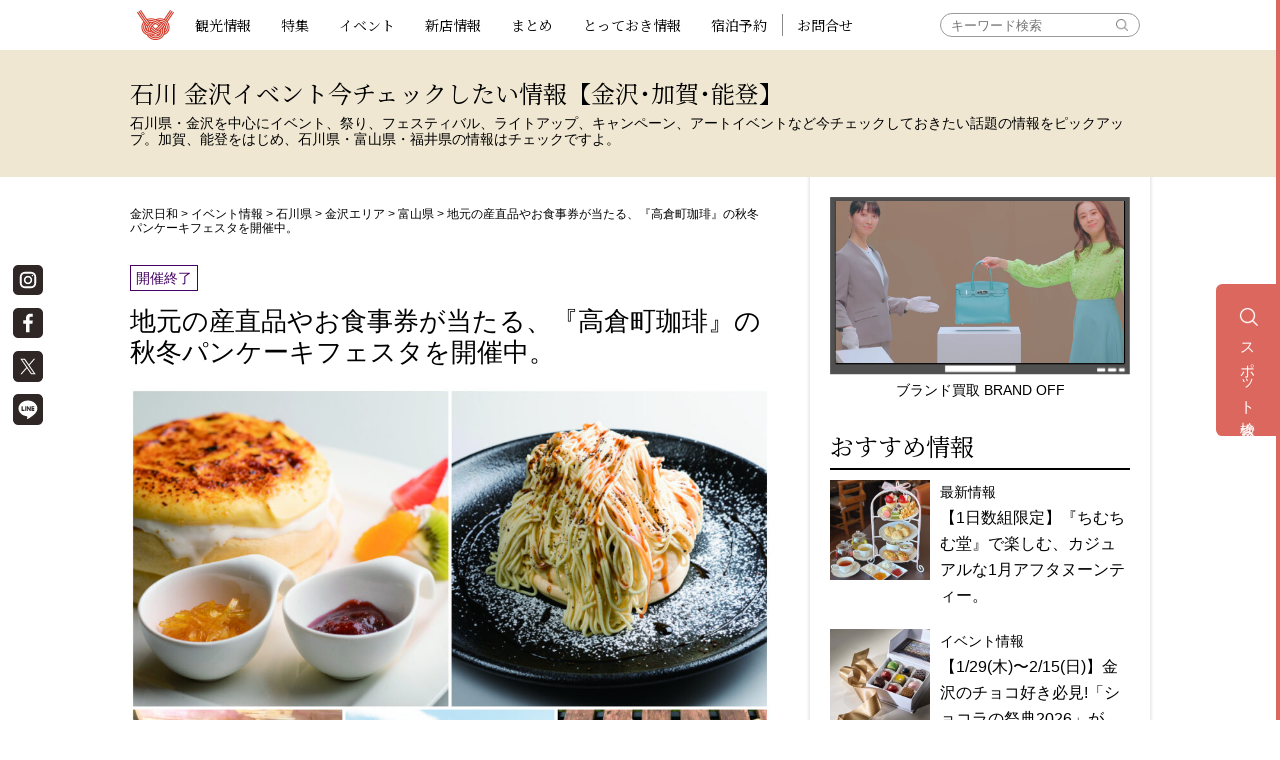

--- FILE ---
content_type: text/html; charset=UTF-8
request_url: https://www.kanazawabiyori.com/event/event_40567.html
body_size: 20106
content:
<!DOCTYPE html>
<html dir="ltr" lang="ja" class="no-js">

		<head prefix="og: http://ogp.me/ns# fb: http://ogp.me/ns/fb# article: http://ogp.me/ns/article#">
		<!-- Google tag (gtag.js) -->
<script async src="https://www.googletagmanager.com/gtag/js?id=G-WW8Q3GDSWJ"></script>
<script>
	window.dataLayer = window.dataLayer || [];
	function gtag(){dataLayer.push(arguments);}
	gtag('js', new Date());

	gtag('config', 'G-WW8Q3GDSWJ');
</script>
		<script>
			(function(i, s, o, g, r, a, m) {
				i['GoogleAnalyticsObject'] = r;
				i[r] = i[r] || function() {
					(i[r].q = i[r].q || []).push(arguments)
				}, i[r].l = 1 * new Date();
				a = s.createElement(o),
					m = s.getElementsByTagName(o)[0];
				a.async = 1;
				a.src = g;
				m.parentNode.insertBefore(a, m)
			})(window, document, 'script', 'https://www.google-analytics.com/analytics.js', 'ga');

			ga('create', 'UA-50000616-1', 'auto');
			ga('require', 'GTM-KNKBQ7M');
			ga('send', 'pageview');
		</script>
		<script src="//kitchen.juicer.cc/?color=FLpyRxMO0AY=" async></script>
		<meta charset="UTF-8">
					
							<meta name="p:domain_verify" content="d178c9dc913bf90ad9eae795fe9320ea" />
		<meta name="viewport" content="width=device-width, initial-scale=1.0, minimum-scale=1.0">
		<meta name="facebook-domain-verification" content="4q68whpw7gpy7fa0o61m7ujx0j6aad" />
		<base href="https://www.kanazawabiyori.com/">
		<!-- base href="https://www.kanazawabiyori.com/" -->
		<link rel="Shortcut Icon" href="common/images/favicon.ico">
		<link rel="apple-touch-icon" href="common/images/biyori_bm.png">
		<!--[if lt IE 9]>
<script src="common/js/html5.js"></script>
<script src="common/lib/flexibility.js"></script>
<![endif]-->
			
	
		<!-- All in One SEO 4.7.7 - aioseo.com -->
		<link media="all" href="https://www.kanazawabiyori.com/contents/wp-content/cache/autoptimize/css/autoptimize_d3d7296eaa5aef8feed4baacc5eb8925.css" rel="stylesheet"><title>地元の産直品やお食事券が当たる、『高倉町珈琲』の秋冬パンケーキフェスタを開催中。</title>
	<meta name="robots" content="max-snippet:-1, max-image-preview:large, max-video-preview:-1" />
	<link rel="canonical" href="https://www.kanazawabiyori.com/event/event_40567.html" />
	<meta name="generator" content="All in One SEO (AIOSEO) 4.7.7" />
		<meta name="google" content="nositelinkssearchbox" />
		<!-- All in One SEO -->





		<meta name="redi-version" content="1.2.2" />
		<!-- Google Tag Manager -->
		<script>
			(function(w, d, s, l, i) {
				w[l] = w[l] || [];
				w[l].push({
					'gtm.start': new Date().getTime(),
					event: 'gtm.js'
				});
				var f = d.getElementsByTagName(s)[0],
					j = d.createElement(s),
					dl = l != 'dataLayer' ? '&l=' + l : '';
				j.async = true;
				j.src =
					'https://www.googletagmanager.com/gtm.js?id=' + i + dl;
				f.parentNode.insertBefore(j, f);
			})(window, document, 'script', 'dataLayer', 'GTM-5QF7DH6');
		</script>
		<!-- End Google Tag Manager -->

		<link rel='dns-prefetch' href="https://connect.facebook.net">
		<link rel='dns-prefetch' href="https://www.googletagmanager.com">
		<link rel='dns-prefetch' href="https://www.google-analytics.com">

		<link rel='preconnect dns-prefetch' href="https://connect.facebook.net">
		<link rel='preconnect dns-prefetch' href="https://www.googletagmanager.com">
		<link rel='preconnect dns-prefetch' href="https://www.google-analytics.com">

		
		<!-- COMMON JS-->
		<script defer src="common/js/jquery-1.11.3.min.js"></script>
		<!-- COMMON JS-->
		<script defer src="common/js/jquery.smartmenus.min.js"></script>
		<script defer src="./common/lib/jquery.matchHeight-min.js"></script>
		<script defer src="./common/js/heightLine.js?2022"></script>
		<script defer src="common/js/script_1908.js?v=3"></script>
		<script defer src="./js/slick.min.js"></script>
		<script defer src="./js/smoothscroll.js?1141"></script>
		<script defer src="./js/sidebar.js?1141"></script>
		<script defer src="./js/popup.js"></script>
		<script defer src="./js/youtube.js?1209"></script>
		<script defer src="./js/accordion.js"></script>
		
		<!-- COMMON JS-->
		<script defer src="./common/js/jquery.lazyload.min.js"></script>
		<script defer src="./common/js/imlate.js"></script>

		
				
		
				<script defer src="./js/search.js?02"></script>

				
		<!-- COMMON CSS-->
		<link href="common/css/default.css" rel="stylesheet" type="text/css">
		<link href="common/css/style_1908.css?2025012201" rel="stylesheet" type="text/css">
		<link href="common/css/sm-core-css.css?20190731" rel="stylesheet" type="text/css">
		<link href="common/css/sm-simple.css?20220922" rel="stylesheet" type="text/css">
		<link href="common/css/style_add_1904.css" rel="stylesheet" type="text/css">
		<link href="css/slick.css" rel="stylesheet" type="text/css">
		<link href="css/slick-theme.css" rel="stylesheet" type="text/css">
		<link rel="preload" href="css/fonts/slick.woff" as="font" type="font/woff2" crossorigin>
		<link href="css/yoishii.css?=20240903" rel="stylesheet" type="text/css" />
		<link href="common/css/style_2205.css?20260114" rel="stylesheet" type="text/css">
		
		<link href="css/thumbnail-popup.css?2023020701" rel="stylesheet" type="text/css" />
		
					<!-- PAGE CSS-->
			<link href="css/page1912.css?date=22070713" rel="stylesheet" type="text/css" />
							<link href="css/event1912.css?date=191228" rel="stylesheet" type="text/css" />
							
							<meta property="og:title" content="地元の産直品やお食事券が当たる、『高倉町珈琲』の秋冬パンケーキフェスタを開催中。">
							<meta property="og:type" content="article">
						<meta property="og:url" content="https://www.kanazawabiyori.com/event/event_40567.html">
			<meta property="og:image" content="https://www.kanazawabiyori.com/contents/wp-content/uploads/2021/10/b3553d28e195dc0a21ae07bf6dd71720-scaled-e1634718767800.jpg" />
			<meta property="og:description" content="寛ぎの空間でパンケーキや洋食メニュー、珈琲を楽しめる『高倉町珈琲』で「秋冬パンケーキフェスタ」が開催されている。「北陸の生産者の安全で安心な食材や加工品を北陸限定のオリジナルメニューとして楽しんでほしい」との思いから、本フェスタでは2種類の北陸限定オリジナルパンケーキを追加。1つ目は石川県産の五郎島金時を使った「五郎島金時モンブラン リコッタパンケーキ」、2つ目は富山県の農家さんが作った柚子とブラックベリーを使用した「手作りジャム添え ブリュレ風リコッタパンケーキ」だ。期間中に、これらの北陸限定オリジナルの2品や定番、期間限定メニューなど、常時6～7種類揃うパンケーキから好きなものをいただくと、抽選で北陸の生産者が手掛けるこだわりの野菜やフルーツ、スイーツなどの産直品や、同店で使える1000円分のお食事券、パンケーキ200円分券など、豪華景品が貰える。その場で渡される応募用紙に記入して、帰りにスタッフへ渡すだけで応募できるので、奮って参加しよう。">
			<meta property="og:site_name" content="金沢日和">
			<meta property="fb:app_id" content="299295093560639">
			<meta name="twitter:card" content="summary_large_image">
			<meta name="twitter:site" content="@kanazawabiyori">
			<meta name="twitter:creator" content="@kanazawabiyori">
							<!--
 <PageMap>
 <DataObject type="thumbnail">
 <Attribute name="src" value="https://www.kanazawabiyori.com/contents/wp-content/uploads/2021/10/b3553d28e195dc0a21ae07bf6dd71720-scaled-e1634718767800.jpg"/>
 <Attribute name="width" value="100"/>
 <Attribute name="height" value="130"/>
 </DataObject>
 </PageMap>
-->
				
		
				<script type="application/ld+json">
		{
			"@context": "https://schema.org",
			"@type": "Organization",
			"@id": "https://www.kanazawabiyori.com/#org",
			"name": "株式会社金沢日和",
			"url": "https://www.kanazawabiyori.com/",
			"logo": {
				"@type": "ImageObject",
				"url": "https://www.kanazawabiyori.com/ogp.png"
			},
			"image": "https://www.kanazawabiyori.com/ogp.png",
			"telephone": "076-255-7663",
			"address": {
				"@type": "PostalAddress",
				"postalCode": "921-8172",
				"addressRegion": "石川県",
				"addressLocality": "金沢市",
				"streetAddress": "伏見新町255サンピア泉ヶ丘511",
				"addressCountry": "JP"
			},
			"sameAs": [
				"https://kanazawabiyori.jp/",
				"https://www.instagram.com/kanazawabiyori/",
				"https://x.com/kanazawabiyori",
				"https://www.facebook.com/kanazawabiyori.club/",
				"https://page.line.me/cjg3063w",
				"https://www.threads.com/@kanazawabiyori",
				"https://matcha-jp.com/jp/mcm12960",
				"https://jp.pinterest.com/kanazawabiyori/",
				"https://www.youtube.com/channel/UColAgiGHUolQ7F5QzXd-Ntw"
			],
			"areaServed": [
				{"@type":"AdministrativeArea","name":"石川県"},
				{"@type":"AdministrativeArea","name":"富山県"},
				{"@type":"AdministrativeArea","name":"福井県"},
				{"@type":"AdministrativeArea","name":"北陸"}
			]
		}
		</script>
		
		<script type="application/ld+json">
		{
			"@context": "https://schema.org",
			"@type": "WebSite",
			"@id": "https://www.kanazawabiyori.com/#website",
			"url": "https://www.kanazawabiyori.com/",
			"name": "金沢日和",
			"description": "「金沢日和」は、地元ならではの視点でピックアップした「旅ガイド」「特集」、おでかけに使える金沢・加賀・能登・富山・福井の「イベント情報」、話題の新店を紹介する「新店情報」など、観光・ビジネス・出張で訪れる人だけでなく、地元に住む人にとっても便利で楽しい情報を満載にお届けしています。",
			"inLanguage": "ja",
			"publisher": { "@id": "https://www.kanazawabiyori.com/#org" },
			"copyrightHolder": { "@id": "https://www.kanazawabiyori.com/#org" },
			"about": [
				{"@type":"Thing","name":"イベント"},
				{"@type":"Thing","name":"お店情報"},
				{"@type":"Thing","name":"新店"},
				{"@type":"Thing","name":"観光"},
				{"@type":"Thing","name":"グルメ"},
				{"@type":"Thing","name":"新商品"},
				{"@type":"Place","name":"石川県"},
				{"@type":"Place","name":"金沢市"},
				{"@type":"Place","name":"加賀"},
				{"@type":"Place","name":"能登"},
				{"@type":"Place","name":"富山県"},
				{"@type":"Place","name":"福井県"},
				{"@type":"Place","name":"北陸"}
			],
			"keywords": ["石川","富山","福井","金沢","ランチ","カフェ","回転寿司","居酒屋","アフタヌーンティー","朝食","朝ごはん","カニ","蟹","金沢おでん","週末イベント","今日のイベント","イベントカレンダー","体験","土産","おせち","方言","モデルコース","観光スポット"],
			"potentialAction": {
				"@type": "SearchAction",
				"target": "https://www.kanazawabiyori.com/?s={search_term_string}",
				"query-input": "required name=search_term_string"
			},
			"isFamilyFriendly": true,
			"creativeWorkStatus": "Published"
		}
		</script>
		
		<!-- Begin Mieruca Embed Code -->
		<script type="text/javascript" id="mierucajs">
			window.__fid = window.__fid || [];
			__fid.push([568028467]);
			(function() {
				function mieruca() {
					if (typeof window.__fjsld != "undefined") return;
					window.__fjsld = 1;
					var fjs = document.createElement('script');
					fjs.type = 'text/javascript';
					fjs.async = true;
					fjs.id = "fjssync";
					var timestamp = new Date;
					fjs.src = ('https:' == document.location.protocol ? 'https' : 'http') + '://hm.mieru-ca.com/service/js/mieruca-hm.js?v=' + timestamp.getTime();
					var x = document.getElementsByTagName('script')[0];
					x.parentNode.insertBefore(fjs, x);
				};
				setTimeout(mieruca, 500);
				document.readyState != "complete" ? (window.attachEvent ? window.attachEvent("onload", mieruca) : window.addEventListener("load", mieruca, false)) : mieruca();
			})();
		</script>
		<!-- End Mieruca Embed Code -->
		
		</head>

	<body class="page">

		<div id="fb-root"></div>
		<script defer>
			(function(d, s, id) {
				var js, fjs = d.getElementsByTagName(s)[0];
				if (d.getElementById(id)) return;
				js = d.createElement(s);
				js.id = id;
				js.src = "//connect.facebook.net/ja_JP/all.js#xfbml=1&appId=299295093560639";
				fjs.parentNode.insertBefore(js, fjs);
			}(document, 'script', 'facebook-jssdk'));
		</script>

		<div id="smpmain">

			
<header>
	<div class="headerfix">
	<section>
				<p class="maintitle"><a href="https://www.kanazawabiyori.com/">観光情報サイト　金沢日和</a></p>
		
		<!-- NAV -->
		<nav id="main-nav" class="wf-sbm" role="navigation">

			<!-- SMP-->
			<input id="main-menu-state" type="checkbox" />
			<span class="main-menu_ttl sonb"><img src="https://www.kanazawabiyori.com/common/images/icon_menu.png" alt="MENU"></span>
			<label class="main-menu-btn" for="main-menu-state">
				<span class="main-menu-btn-icon"></span> Toggle main menu visibility
			</label>

			<!-- Sample menu definition -->
			<ul id="main-menu" class="sm sm-simple">
				<li class="narw search clearfix">
					<form method="get" class="searchform" action="https://www.kanazawabiyori.com/">
						<div>
							<label>検索:</label>
							<input type="text" name="s" placeholder="キーワード検索"/>
							<input type="submit" value="" />
						</div>
					</form>
				</li>
				<li class="narw"><a href="/editors/category/editors/sightseeing/">観光情報</a></li>
				<li class="narw navi-spnone"><a href="/special/">特集</a>
					<ul>
					<div class="navi_pc_wrap">
						<div class="navi_pc_cate_wrap cate_gourmet">
							<li class="narw navi_cate"><a>グルメ特集</a></li>
							
<li><a href="./special/lunch">おすすめランチ・人気のお昼ご飯</a></li>
<li><a href="./special/sweets">夏のスイーツ</a></li>
<li><a href="./special/unagi">うなぎの誘惑 ～加賀・能登・金沢～</a></li>
<li><a href="./special/niku">本当においしい 焼肉・肉料理店</a></li>
						</div>
					</div>
					<div class="navi_pc_wrap">
						<div class="navi_pc_cate_wrap cate_trip clearfix">
							<li class="narw navi_cate"><a>おみやげ特集</a></li>
							
<li><a href="./special/temiyage">人気店の定番お菓子・名物スイーツ</a></li>
						</div>
						<div class="navi_pc_cate_wrap cate_gift clearfix">
							<li class="narw navi_cate"><a>お出かけ特集</a></li>
							
<li><a href="./special/yado">石川・富山の上質な宿</a></li>
						</div>
						<div class="navi_pc_cate_wrap cate_season clearfix">
							<li class="narw navi_cate"><a>季節特集</a></li>
							
<li><a href="./special/xmas">スペシャル X'masセレクション</a></li>
<li><a href="./special/sakura">石川のお花見スポット</a></li>
<li><a href="./special/hanabi">石川・富山・福井の花火スケジュール</a></li>
<li><a href="./special/koyo/">北陸の紅葉スポット</a></li>
<li><a href="./special/illumination">北陸のイルミネーション＆ライトアップ</a></li>
						</div>
					</div>
					<div class="navi_pc_wrap">
						<div class="navi_pc_cate_wrap cate_other">
							<li class="narw navi_cate"><a>その他特集</a></li>
							
<li><a href="./special/influencer">北陸のインフルエンサー</a></li>	
<li><a href="./special/national-influencer">全国のインフルエンサー</a></li>	
<li><a href="./special/global-influencer">海外のインフルエンサー</a></li>	
<li><a href="./special/koujou">オンライン工場見学</a></li>	
<li><a href="./special/chimei">金沢の難読地名</a></li>
<li><a href="./editors/category/editors/hogen">金沢の方言</a></li>
						</div>
					</div>
					</ul>
				</li>
				<li class="narw navi-spblock"><a href="/special/">特集</a>
					<ul>
						<li class="narw navi_cate"><a>グルメ特集</a>
							<ul>
								
<li><a href="./special/lunch">おすすめランチ・人気のお昼ご飯</a></li>
<li><a href="./special/sweets">夏のスイーツ</a></li>
<li><a href="./special/unagi">うなぎの誘惑 ～加賀・能登・金沢～</a></li>
<li><a href="./special/niku">本当においしい 焼肉・肉料理店</a></li>
							</ul>
						</li>
						<li class="narw navi_cate"><a>おみやげ特集</a>
							<ul>
								
<li><a href="./special/temiyage">人気店の定番お菓子・名物スイーツ</a></li>
							</ul>
						</li>
						<li class="narw navi_cate"><a>お出かけ特集</a>
							<ul>
								
<li><a href="./special/yado">石川・富山の上質な宿</a></li>
							</ul>
						</li>
						<li class="narw navi_cate"><a>季節特集</a>
							<ul>
								
<li><a href="./special/xmas">スペシャル X'masセレクション</a></li>
<li><a href="./special/sakura">石川のお花見スポット</a></li>
<li><a href="./special/hanabi">石川・富山・福井の花火スケジュール</a></li>
<li><a href="./special/koyo/">北陸の紅葉スポット</a></li>
<li><a href="./special/illumination">北陸のイルミネーション＆ライトアップ</a></li>
							</ul>
						</li>
						<li class="narw navi_cate"><a>その他特集</a>
							<ul>
								
<li><a href="./special/influencer">北陸のインフルエンサー</a></li>	
<li><a href="./special/national-influencer">全国のインフルエンサー</a></li>	
<li><a href="./special/global-influencer">海外のインフルエンサー</a></li>	
<li><a href="./special/koujou">オンライン工場見学</a></li>	
<li><a href="./special/chimei">金沢の難読地名</a></li>
<li><a href="./editors/category/editors/hogen">金沢の方言</a></li>
							</ul>
						</li>
					</ul>
				</li>
				<li class="narw"><a href="/event/">イベント</a>
					<ul>
						<li><a href="/event/">イベント情報一覧</a></li>
						<li><a href="/event/insession/">現在開催中のイベント</a></li>
						<li><a href="/event/next/">今後開催のイベント</a></li>
						<li><a href="/event/region/kanazawa/">金沢エリアのイベント</a></li>
						<li><a href="/event/region/noto/">能登エリアのイベント</a></li>
						<li><a href="/event/region/kaga/">加賀エリアのイベント</a></li>
						<li><a href="/event/region/toyama/">富山エリアのイベント</a></li>
						<li><a href="/event/region/fukui/">福井エリアのイベント</a></li>
					</ul>
				</li>
				<li><a href="/spot/">新店情報</a></li>
				<li><a href="/matome/">まとめ</a></li>
				<li><a href="/editors/">とっておき情報</a></li>
				<li><a href="https://stay.kanazawabiyori.com/kanazawabiyori/search/results?pf=17">宿泊予約</a></li>
				<li><a class="nav-line" href="https://www.kanazawabiyori.com/datacheck/">お問合せ</a></li>

				<!-- li><a class="bc-gold" href="#">ニュース</a></li -->
				<!-- li class="mail"><a href="https://www.k-club.co.jp/company/info/kanazawabiyori/" target="_blank"><span>お問い合わせ</span></a></li -->
			</ul>
		</nav><!-- nav -->

	</section>
	</div><!-- headerfix -->
</header>
			
				<section class="guideline">
										<h1 class="wf-sbm ">石川 金沢イベント今チェックしたい情報【金沢･加賀･能登】</h1>
					<p>石川県・金沢を中心にイベント、祭り、フェスティバル、ライトアップ、キャンペーン、アートイベントなど今チェックしておきたい話題の情報をピックアップ。加賀、能登をはじめ、石川県・富山県・福井県の情報はチェックですよ。</p>
				</section>

			
			<main id="wrapper" class="mainwrap clearfix">

				
					<div class="main-left">

						<div>

							
							<div class="breadcrumbs">
																<script type="application/ld+json">
{
	"@context":"http://schema.org",
	"@type": "BreadcrumbList",
	"itemListElement":
	[
		{"@type": "ListItem","position": 1,"item":{"@id": "https://www.kanazawabiyori.com","name": "金沢日和"}},
		{"@type": "ListItem","position": 2,"item":{"@id": "https://www.kanazawabiyori.com/event","name": "イベント情報"}},
		{"@type": "ListItem","position": 3,"item":{"@id": "https://www.kanazawabiyori.com/event/region/ishikawa","name": "石川県"}},
		{"@type": "ListItem","position": 4,"item":{"@id": "https://www.kanazawabiyori.com/event/region/ishikawa/kanazawa","name": "金沢エリア"}},
		{"@type": "ListItem","position": 5,"item":{"@id": "https://www.kanazawabiyori.com/event/region/toyama","name": "富山県"}},
		{"@type": "ListItem","position": 6,"item":{"@id": "https://www.kanazawabiyori.com/event/event_40567.html","name": "地元の産直品やお食事券が当たる、『高倉町珈琲』の秋冬パンケーキフェスタを開催中。"}}
	]
}
</script>


<span><a href="https://www.kanazawabiyori.com">金沢日和</a></span> > <span><a href="https://www.kanazawabiyori.com/event">イベント情報</a></span> > <span><a href="https://www.kanazawabiyori.com/event/region/ishikawa">石川県</a></span> > <span><a href="https://www.kanazawabiyori.com/event/region/ishikawa/kanazawa">金沢エリア</a></span> > <span><a href="https://www.kanazawabiyori.com/event/region/toyama">富山県</a></span> > <span>地元の産直品やお食事券が当たる、『高倉町珈琲』の秋冬パンケーキフェスタを開催中。</span>							</div>
						
	<section class="spot ">

		<div class="state_wrap"><div class="state event_af">開催終了</div></div>
		<h1>地元の産直品やお食事券が当たる、『高倉町珈琲』の秋冬パンケーキフェスタを開催中。</h1>




			<div class="spot_img">

					<img src="https://www.kanazawabiyori.com/contents/wp-content/uploads/2021/10/FotoJet-73-e1634718781366.jpg" width="1000" height="1000" alt="地元の産直品やお食事券が当たる、『高倉町珈琲』の秋冬パンケーキフェスタを開催中。" />
			<div class="f8 txt-l lh140 mt10">パンケーキは写真上の北陸限定メニュー2品(各1,400円)を含め、常時6～7種類。プレゼントの産直商品は1週間ごとに入れ変わる。</div>		</div>
	
	
			<h2>パンケーキを食べて、石川・富山の生産者と食材を応援しよう！</h2>
	
			<p>寛ぎの空間でパンケーキや洋食メニュー、珈琲を楽しめる『高倉町珈琲』で「秋冬パンケーキフェスタ」が開催されている。「北陸の生産者の安全で安心な食材や加工品を北陸限定のオリジナルメニューとして楽しんでほしい」との思いから、本フェスタでは2種類の北陸限定オリジナルパンケーキを追加。1つ目は石川県産の五郎島金時を使った「五郎島金時モンブラン リコッタパンケーキ」、2つ目は富山県の農家さんが作った柚子とブラックベリーを使用した「手作りジャム添え ブリュレ風リコッタパンケーキ」だ。期間中に、これらの北陸限定オリジナルの2品や定番、期間限定メニューなど、常時6～7種類揃うパンケーキから好きなものをいただくと、抽選で北陸の生産者が手掛けるこだわりの野菜やフルーツ、スイーツなどの産直品や、同店で使える1000円分のお食事券、パンケーキ200円分券など、豪華景品が貰える。その場で渡される応募用紙に記入して、帰りにスタッフへ渡すだけで応募できるので、奮って参加しよう。</p>
		
	
	
		<dl class="spotevent_detail clearfix">
			<dt>期間</dt>
			<dd class="eventpriod"><b class="event_af">［開催終了］</b>2021年10月8日（金）～12月19日（日）</dd>
					<dt>時間</dt>
			<dd>11:00～23:00</dd>
							<dt>休日</dt>
			<dd>期間中無休</dd>
		
				
							<dt>詳細・備考</dt>
			<dd>■パンケーキ注文時に応募用紙を配布いたします。ご記入の上、お帰りの際にレジのスタッフへお渡しください。<br />
●A賞　石川・富山の生産者の「産直商品」を計360名様に。<br />
●B賞　「高倉町珈琲のお食事券1,000円分」を計440名様に。<br />
●C賞　応募された方にもれなくパンケーキ限定200円分の金券進呈。<br />
<br />
■パンケーキフェアの詳細は<a href="https://kanazawabiyori.com/wp-content/uploads/2021/10/0c113a4f935ff7148e907e08d092c600.pdf"target=”_blank”>こちらのチラシPDFにて</a><br />
※金沢桜田店のほか、富山飯野店、富山黒瀬店、高岡店でもフェスタを開催中。各店のお得な情報はLINEにて。<br />
<a href="https://liff.line.me/1645278921-kWRPP32q/?accountId=495fjkjv"target=”_blank”>■金沢桜田店・公式LINE</a><br />
<a href="https://liff.line.me/1645278921-kWRPP32q/?accountId=037iredu"target=”_blank”>■富山飯野店・公式LINE</a><br />
<a href="https://liff.line.me/1645278921-kWRPP32q/?accountId=841ivofo"target=”_blank”>■富山黒瀬店・公式LINE</a><br />
<a href="https://liff.line.me/1645278921-kWRPP32q/?accountId=785iemgh"target=”_blank”>■高岡店・公式LINE</a><br />
<br />
■11月1日（月）～11月30日（火）まで、パンケーキを食べてご応募いただいた方は当店のスタンプカードの2倍押しキャンペーンも同時開催。<br />
<br />
							</dd>
		
					<dt>場所</dt>
			<dd>高倉町珈琲 金沢桜田店（石川県金沢市桜田町1-201）</dd>
				
		
				
					<dt>詳細はこちら</dt>
			<dd><a href="https://takakuramachi-hokuriku.jp/?p=2935" target="_blank">■ 高倉町珈琲 金沢＆富山のサイトへ</a><br>
						</dd>
							<dt>問い合わせ先</dt>
			<dd>高倉町珈琲 金沢桜田店				<br>TEL／<span class="tel-link">076-231-2828</span><br><a href="https://takakuramachi-hokuriku.jp/" target="_blank">https://takakuramachi-hokuriku.jp/</a>			</dd>
				
		
				<dd class="mapwrap clearfix">
			<div id="map"><iframe src="https://www.google.com/maps/embed/v1/place?key=AIzaSyCMhz60D7F-5F7MHyl63kUywzu7MDilYwU&q=36.58023439801072,136.6190381621501" width="100%" height="100%"></iframe></div>
		</dd>
				
				
				</dl><!-- event_data -->
		
		

		
						<!-- div class="snswrap clearfix">
					<a href="https://www.facebook.com/sharer/sharer.php?u=https%3A%2F%2Fwww.kanazawabiyori.com%2Fevent%2Fevent_40567.html" target="_blank"><div class="btn_facebook"><span>Facebookでシェアする</span></div></a>
			<a href="https://twitter.com/share?text=［金沢日和］%E3%82%A4%E3%83%99%E3%83%B3%E3%83%88%E6%83%85%E5%A0%B1%E3%80%80%E5%9C%B0%E5%85%83%E3%81%AE%E7%94%A3%E7%9B%B4%E5%93%81%E3%82%84%E3%81%8A%E9%A3%9F%E4%BA%8B%E5%88%B8%E3%81%8C%E5%BD%93%E3%81%9F%E3%82%8B%E3%80%81%E3%80%8E%E9%AB%98%E5%80%89%E7%94%BA%E7%8F%88%E7%90%B2%E3%80%8F%E3%81%AE%E7%A7%8B%E5%86%AC%E3%83%91%E3%83%B3%E3%82%B1%E3%83%BC%E3%82%AD%E3%83%95%E3%82%A7%E3%82%B9%E3%82%BF%E3%82%92%E9%96%8B%E5%82%AC%E4%B8%AD%E3%80%82&url=https%3A%2F%2Fwww.kanazawabiyori.com%2Fevent%2Fevent_40567.html" target="_blank"><div class="btn_twitter"><span>twitterにツイートする</span></div></a>
			<a href="http://line.naver.jp/R/msg/text/?［金沢日和］%E3%82%A4%E3%83%99%E3%83%B3%E3%83%88%E6%83%85%E5%A0%B1%E3%80%80%E5%9C%B0%E5%85%83%E3%81%AE%E7%94%A3%E7%9B%B4%E5%93%81%E3%82%84%E3%81%8A%E9%A3%9F%E4%BA%8B%E5%88%B8%E3%81%8C%E5%BD%93%E3%81%9F%E3%82%8B%E3%80%81%E3%80%8E%E9%AB%98%E5%80%89%E7%94%BA%E7%8F%88%E7%90%B2%E3%80%8F%E3%81%AE%E7%A7%8B%E5%86%AC%E3%83%91%E3%83%B3%E3%82%B1%E3%83%BC%E3%82%AD%E3%83%95%E3%82%A7%E3%82%B9%E3%82%BF%E3%82%92%E9%96%8B%E5%82%AC%E4%B8%AD%E3%80%82https%3A%2F%2Fwww.kanazawabiyori.com%2Fevent%2Fevent_40567.html" target="_blank"><div class="btn_line"><span>Lineで送る</span></div></a>
		</div -->
		
		<div class="mt20 mb30">※掲載されている情報は、時間の経過により実際と異なる場合があります。</div>
		
								
				

	
<div class="uz-kanazawabiyori_pc uz-ny" data-uz-url="%%PATTERN:url%%"></div>
<script async type="text/javascript" src="https://speee-ad.akamaized.net/tag/kanazawabiyori_pc/js/outer-frame.min.js" charset="utf-8"></script>


	</section>

	<div class="sec_adwrap clearfix">
		<div class="sec_adbox">
			
		<script async src="//pagead2.googlesyndication.com/pagead/js/adsbygoogle.js"></script>
		<!-- biyori_300x250 -->
		<ins class="adsbygoogle"
		     style="display:inline-block;width:300px;height:250px"
		     data-ad-client="ca-pub-5325859470299895"
		     data-ad-slot="6515219169"></ins>
		<script>
		(adsbygoogle = window.adsbygoogle || []).push({});
		</script>

			</div><!-- sec_adbox -->

		<div class="sec_adbox">
			
		<script async src="//pagead2.googlesyndication.com/pagead/js/adsbygoogle.js"></script>
		<!-- biyori_300x250 -->
		<ins class="adsbygoogle"
		     style="display:inline-block;width:300px;height:250px"
		     data-ad-client="ca-pub-5325859470299895"
		     data-ad-slot="6515219169"></ins>
		<script>
		(adsbygoogle = window.adsbygoogle || []).push({});
		</script>

			</div><!-- sec_adbox -->
	</div><!-- sec_adwrap -->

	<div class="inn-box">

		
				<div id="now" class="nm">

					<h2 class="eventttl wf-sbm">現在開催中・実施中のイベント</h2>

					
					<div class="mt20 eventlist clearfix">

		
											
					<section class="grid clearfix">
						<div class="spwrapimg">
							<a class="zoom" href="https://www.kanazawabiyori.com/event/event_125690.html" title="【12/13(土)〜2/28(土)】おふろめぐりスタンプラリー開催。3つの湯をめぐって限定ボディタオルをGET!の詳細を見る">
								<div class="photo"><img class="imlate" data-original="https://www.kanazawabiyori.com/contents/wp-content/uploads/2025/12/240704c4c6e25a10ae77bbdba7dfbdce-640x458.jpg" width="640" height="458" alt="【12/13(土)〜2/28(土)】おふろめぐりスタンプラリー開催。3つの湯をめぐって限定ボディタオルをGET!" />
</div>
							</a>
						</div>
						<div class="spwrap">
							<h1><a href="https://www.kanazawabiyori.com/event/event_125690.html" title="【12/13(土)〜2/28(土)】おふろめぐりスタンプラリー開催。3つの湯をめぐって限定ボディタオルをGET!の詳細を見る">【12/13(土)〜2/28(土)】おふろめぐりスタンプラリー開催。3つの湯をめぐって限定ボディタオルをGET!</a></h1>
							<h2 class="event_catch">寒い冬のごほうび体験。親子で浸かって、楽しむ、まちの湯めぐり。</h2>
							<p class="event_area">[<span>イベント</span>／<span>金沢市</span>]</p>
							<p><span class="event_date">2025年12月13日(土)〜2026年2月28日(土)</span></p>
						</div>
											</section>

		
											
					<section class="grid clearfix">
						<div class="spwrapimg">
							<a class="zoom" href="https://www.kanazawabiyori.com/event/event_108711111.html" title="苺好きのわくわくを満たす、『ちむちむ堂』の15種以上のボリューム満点苺パフェ。の詳細を見る">
								<div class="photo"><img class="imlate" data-original="https://www.kanazawabiyori.com/contents/wp-content/uploads/2025/01/e2462d0b0e3e7ec08e1403555d802ef2-590x458.jpg" width="590" height="458" alt="苺好きのわくわくを満たす、『ちむちむ堂』の15種以上のボリューム満点苺パフェ。" />
</div>
							</a>
						</div>
						<div class="spwrap">
							<h1><a href="https://www.kanazawabiyori.com/event/event_108711111.html" title="苺好きのわくわくを満たす、『ちむちむ堂』の15種以上のボリューム満点苺パフェ。の詳細を見る">苺好きのわくわくを満たす、『ちむちむ堂』の15種以上のボリューム満点苺パフェ。</a></h1>
							<h2 class="event_catch">【〜5月初旬まで】苺パフェとアフタヌーンティーで気分高まる『ちむちむ堂』の苺フェア。</h2>
							<p class="event_area">[<span>新メニュー</span>／<span>金沢市</span>]</p>
							<p><span class="event_date">〜2026年5月初旬予定</span><span class="event_place">ちむちむ堂</span></p>
						</div>
											</section>

		
											
					<section class="grid clearfix">
						<div class="spwrapimg">
							<a class="zoom" href="https://www.kanazawabiyori.com/event/event_124191.html" title="金沢に「戦慄迷宮：迷」が登場｜VRホラーの開催スケジュール＆チケット購入先の詳細を見る">
								<div class="photo"><img class="imlate" data-original="https://www.kanazawabiyori.com/contents/wp-content/uploads/2025/11/344c91a093d9db82d0cb83ace1956baa-640x458.jpg" width="640" height="458" alt="金沢に「戦慄迷宮：迷」が登場｜VRホラーの開催スケジュール＆チケット購入先" />
</div>
							</a>
						</div>
						<div class="spwrap">
							<h1><a href="https://www.kanazawabiyori.com/event/event_124191.html" title="金沢に「戦慄迷宮：迷」が登場｜VRホラーの開催スケジュール＆チケット購入先の詳細を見る">金沢に「戦慄迷宮：迷」が登場｜VRホラーの開催スケジュール＆チケット購入先</a></h1>
							<h2 class="event_catch">富士急ハイランドの最恐施設「戦慄迷宮」のストーリーを受け継いだVRホラーを体感せよ！</h2>
							<p class="event_area">[<span>イベント</span>／<span>金沢市</span>]</p>
							<p><span class="event_date">2025年11月28日(金)〜2026年3月1日(日)</span><span class="event_place">クラソ・プレイス香林坊</span></p>
						</div>
											</section>

		
											
					<section class="grid clearfix">
						<div class="spwrapimg">
							<a class="zoom" href="https://www.kanazawabiyori.com/event/event_126568.html" title="【2026年2/2(月)まで！】スヌーピー×クスリのアオキ40周年大感謝キャンペーンが開催。の詳細を見る">
								<div class="photo"><img class="imlate" data-original="https://www.kanazawabiyori.com/contents/wp-content/uploads/2025/12/kusurinoaoki-snoopy-40th-anniversary_01-640x458.jpg" width="640" height="458" alt="【2026年2/2(月)まで！】スヌーピー×クスリのアオキ40周年大感謝キャンペーンが開催。" />
</div>
							</a>
						</div>
						<div class="spwrap">
							<h1><a href="https://www.kanazawabiyori.com/event/event_126568.html" title="【2026年2/2(月)まで！】スヌーピー×クスリのアオキ40周年大感謝キャンペーンが開催。の詳細を見る">【2026年2/2(月)まで！】スヌーピー×クスリのアオキ40周年大感謝キャンペーンが開催。</a></h1>
							<h2 class="event_catch">買えば買うほど当選確率UP。スヌーピーデザインのオリジナルアイテムを手に入れよう。</h2>
							<p class="event_area">[<span>キャンペーン</span>／<span>全国</span>]</p>
							<p><span class="event_date">2025年12月1日(月)〜2026年2月2日(月)</span><span class="event_place">全国のクスリのアオキ 店舗</span></p>
						</div>
											</section>

		
											
					<section class="grid clearfix">
						<div class="spwrapimg">
							<a class="zoom" href="https://www.kanazawabiyori.com/event/event_120355.html" title="【10/23(木)〜3/27(金)】毎年人気の特別公演「金沢芸妓の舞」で、磨き抜かれた伝統芸を堪能しよう。の詳細を見る">
								<div class="photo"><img class="imlate" data-original="https://www.kanazawabiyori.com/contents/wp-content/uploads/2025/08/035ebc63afb89f239ef6602363b0e8fb-640x458.jpg" width="640" height="458" alt="【10/23(木)〜3/27(金)】毎年人気の特別公演「金沢芸妓の舞」で、磨き抜かれた伝統芸を堪能しよう。" />
</div>
							</a>
						</div>
						<div class="spwrap">
							<h1><a href="https://www.kanazawabiyori.com/event/event_120355.html" title="【10/23(木)〜3/27(金)】毎年人気の特別公演「金沢芸妓の舞」で、磨き抜かれた伝統芸を堪能しよう。の詳細を見る">【10/23(木)〜3/27(金)】毎年人気の特別公演「金沢芸妓の舞」で、磨き抜かれた伝統芸を堪能しよう。</a></h1>
							<h2 class="event_catch">江戸時代からの伝統が息づく、3つの茶屋街が育んだ「金沢芸妓」の技に触れる貴重な機会。</h2>
							<p class="event_area">[<span>イベント</span>／<span>金沢市</span>]</p>
							<p><span class="event_date">2025年10月23日(木)～2026年3月27日(金)</span><span class="event_place">石川県立能楽堂</span></p>
						</div>
											</section>

		
											
					<section class="grid clearfix">
						<div class="spwrapimg">
							<a class="zoom" href="https://www.kanazawabiyori.com/event/event_127169.html" title="【1/17(土)〜3/22(日)】北陸初上陸! 「ゴジラ博 in 金沢」を石川県立歴史博物館で開催。の詳細を見る">
								<div class="photo"><img class="imlate" data-original="https://www.kanazawabiyori.com/contents/wp-content/uploads/2026/01/697585d3febf489048d92aee8f6892a0-640x458.jpg" width="640" height="458" alt="【1/17(土)〜3/22(日)】北陸初上陸! 「ゴジラ博 in 金沢」を石川県立歴史博物館で開催。" />
<div class="EventWant event_wantin">募集中</div></div>
							</a>
						</div>
						<div class="spwrap">
							<h1><a href="https://www.kanazawabiyori.com/event/event_127169.html" title="【1/17(土)〜3/22(日)】北陸初上陸! 「ゴジラ博 in 金沢」を石川県立歴史博物館で開催。の詳細を見る">【1/17(土)〜3/22(日)】北陸初上陸! 「ゴジラ博 in 金沢」を石川県立歴史博物館で開催。</a></h1>
							<h2 class="event_catch">【ペア5組(1組2名様)をご招待】全国で大好評。怪獣王の足跡をたどる旅を、金沢で体感しよう。</h2>
							<p class="event_area">[<span>イベント</span>／<span>金沢市</span>]</p>
							<p><span class="event_date">2026年1月17日(土)〜3月22日(日)</span><span class="event_place">石川県立歴史博物館</span></p>
						</div>
											</section>

		
					</div><!-- eventlist -->

				</div><!-- today -->

		
		<div id="eventbtm">
			<h6 class="bklistbtn"><a href="event/">＞＞ イベント情報をもっと見る</a></h6>
		</div>

	</div><!-- inn-box -->


	</div>



		<script async src="//pagead2.googlesyndication.com/pagead/js/adsbygoogle.js"></script>
		<ins class="adsbygoogle"
		     style="display:block"
		     data-ad-format="fluid"
		     data-ad-client="ca-pub-5325859470299895"
		     data-ad-slot="4669886993"></ins>
		<script>
		     (adsbygoogle = window.adsbygoogle || []).push({});
		</script>

	
	</div>


	<article class="side">
		<section class="mt20 mb30 sidebar_movie_cm">
		
<section>
<div class="autoplay_youtube autoplay_youtube_title_plus js_scroll_movie">
  <div class="autoplay_youtube_inner js_autoplay_youtube">
    <video src="https://www.kanazawabiyori.com/contents/wp-content/uploads/2025/04/15s_B_pake_1120_1.mp4" poster="https://www.kanazawabiyori.com/contents/wp-content/uploads/2025/04/15s_A_pake_1120.jpg" autoplay loop muted playsinline controls ></video>
  </div>
</div>
<h2 class="autoplay_youtube_title">ブランド買取 BRAND OFF</h2>
</section>

    
    		</section>
		

			
			<div class="mt20">
						</div>

			<!-- section class="present">
				<h1 class="wf-sbm mb20">プレゼント</h1>

			
			</section -->

		

			<section class="check">
				<h3 class="wf-sbm title">おすすめ情報</h3>
				
				<div class="datawrap clearfix">
					<div class="dataimg"><a class="zoom" href="https://www.kanazawabiyori.com/update/2025/12/126872.html"><img src="https://www.kanazawabiyori.com/contents/wp-content/uploads/2025/12/chimuchimudou-jan-afternoon-tea-eyecatch-320x320.jpeg" alt="【1日数組限定】『ちむちむ堂』で楽しむ、カジュアルな1月アフタヌーンティー。" loading="lazy"></a></div>
					<p><a href="https://www.kanazawabiyori.com/update/2025/12/126872.html">最新情報<br><span>【1日数組限定】『ちむちむ堂』で楽しむ、カジュアルな1月アフタヌーンティー。</span></a></p>
				</div>

				
				<div class="datawrap clearfix">
					<div class="dataimg"><a class="zoom" href="https://www.kanazawabiyori.com/event/event_126680.html"><img src="https://www.kanazawabiyori.com/contents/wp-content/uploads/2025/12/467949ad1bc4cb6ed04214efb0e26662-320x320.jpg" alt="【1/29(木)〜2/15(日)】金沢のチョコ好き必見!「ショコラの祭典2026」が『香林坊大和』にて開催。" loading="lazy"></a></div>
					<p><a href="https://www.kanazawabiyori.com/event/event_126680.html">イベント情報<br><span>【1/29(木)〜2/15(日)】金沢のチョコ好き必見!「ショコラの祭典2026」が『香林坊大和』にて開催。</span></a></p>
				</div>

				
				<div class="datawrap clearfix">
					<div class="dataimg"><a class="zoom" href="https://www.kanazawabiyori.com/update/2025/12/126858.html"><img src="https://www.kanazawabiyori.com/contents/wp-content/uploads/2025/12/senritu2-320x320.jpg" alt="【新入社員タヌ田の現場レポート-9-】金沢にあの「戦慄迷宮：迷」が登場！VRで歩く恐怖体験をしてきました" loading="lazy"></a></div>
					<p><a href="https://www.kanazawabiyori.com/update/2025/12/126858.html">最新情報<br><span>【新入社員タヌ田の現場レポート-9-】金沢にあの「戦慄迷宮：迷」が登場！VRで歩く恐怖体験をしてきました</span></a></p>
				</div>

				
				<div class="datawrap clearfix">
					<div class="dataimg"><a class="zoom" href="https://www.kanazawabiyori.com/update/2026/01/127084.html"><img src="https://www.kanazawabiyori.com/contents/wp-content/uploads/2025/12/shiroyone-senmaida-320x320.jpg" alt="BBC Travelが選ぶ「2026年に訪れたい旅行先ベスト20」に石川県が選出。" loading="lazy"></a></div>
					<p><a href="https://www.kanazawabiyori.com/update/2026/01/127084.html">最新情報<br><span>BBC Travelが選ぶ「2026年に訪れたい旅行先ベスト20」に石川県が選出。</span></a></p>
				</div>

				
				<div class="datawrap clearfix">
					<div class="dataimg"><a class="zoom" href="https://www.kanazawabiyori.com/update/2025/12/126520.html"><img src="https://www.kanazawabiyori.com/contents/wp-content/uploads/2025/12/ceea37bb0c2f2d6021694b464cbce8e1-320x320.jpg" alt="【石川・金沢の新店】金沢フォーラス6階 ダイニング リゾート クーゴ" loading="lazy"></a></div>
					<p><a href="https://www.kanazawabiyori.com/update/2025/12/126520.html">最新情報<br><span>【石川・金沢の新店】金沢フォーラス6階 ダイニング リゾート クーゴ</span></a></p>
				</div>

				
			</section><!-- check -->


			<!-- div class="magazine mt20 clearfix">
				<h2>金沢のタウン情報誌</h2>
				<ul>
					<li><a href="http://www.k-club.co.jp/clubism/" target="_blank" onclick="ga('send', 'event', 'banner', 'click', 'clubismmg', 1, {'nonInteraction': 1});"><div class="mb10 clearfix"><div class="mb_r"><img src="https://www.kanazawabiyori.com/contents/wp-content/uploads/2020/04/clubism_200420.jpg" alt="月刊「Clubism」" width="108" height="139" /></div><div class="mb_l"><p class="pb10">月刊「Clubism」</p><p>毎月20日、北陸3県の書店及びコンビニにて発売<br />※全国の書店からでも取り寄せ可能</p></div></div></a></li>
					<li><a href="http://www.k-club.co.jp/kanazawa/" target="_blank" onclick="ga('send', 'event', 'banner', 'click', 'kanazawamg', 1, {'nonInteraction': 1});"><div class="mb10 clearfix"><div class="mb_r"><img src="https://www.kanazawabiyori.com/contents/wp-content/uploads/2020/04/kanazawa_200420.jpg" alt="月刊「Clubism」" width="108" height="139" /></div><div class="mb_l"><p class="pb10">月刊「金澤」</p><p>毎月20日、北陸3県の書店、コンビニ、及び全国の主要書店にて発売</p></div></div></a></li>
				</ul>
			</div -->
			

				<div class="js_sidebar sidebar_slider mt30">
			<div>
									<a href="https://kanazawabiyori.jp/case" target="_blank" onclick="ga('send', 'event', 'banner', 'click', 'eventpc', 1, {'nonInteraction': 1});"><img style="max-width: 100%; height: auto;" src="/common/img/banner/kanazawabiyori_column.jpg?01" alt="金沢日和制作事例" title="金沢日和制作事例" loading="lazy"></a>
							</div>
			<div>
									<a href="/special/influencer/" target="_blank" onclick="ga('send', 'event', 'banner', 'click', 'influencerpc', 1, {'nonInteraction': 1});"><img style="max-width: 100%; height: auto;" src="/common/img/banner/influencer.png" alt="石川県や北陸で活躍するインフルエンサー" title="石川県や北陸で活躍するインフルエンサー" loading="lazy"></a>
							</div>
			<div>
									<a href="/eventform/" target="_balnk" onclick="ga('send', 'event', 'banner', 'click', 'eventpc', 1, {'nonInteraction': 1});"><img style="max-width: 100%; height: auto;" data-original="/common/img/banner/event_300x250.png" src="/common/img/banner/event_300x250.png" alt="イベント情報" title="イベント情報"></a>
							</div>
									</div>


			
			

			
				
				
				
				
			
			<!-- div class="mt20 twitterwrap">
							<a class="twitter-timeline" data-lang="ja" data-width="100%" data-height="400" data-theme="light" href="https://twitter.com/kanazawabiyori">Tweets by kanazawabiyori</a> <script async src="//platform.twitter.com/widgets.js" charset="utf-8"></script>
						</div -->
			

			<section class="check mt40">
				<h3 class="wf-sbm title">能登日和</h3>
										<div class="datawrap clearfix">
					<div class="dataimg"><a class="zoom" href="https://www.kanazawabiyori.com/special/event/notobiyori/2026/1_3.html"><img src="https://www.kanazawabiyori.com/contents/wp-content/uploads/2025/02/98350cb308b3c2f9d2ed1881c7b766c7-320x320.jpg" alt="1/20更新｜2026年能登エリアのおすすめ情報まとめ" loading="lazy"></a></div>
					<p><a href="https://www.kanazawabiyori.com/special/event/notobiyori/2026/1_3.html">まとめ<br><span>1/20更新｜2026年能登エリアのおすすめ情報まとめ</span></a></p>
				</div>
												<div class="datawrap clearfix">
					<div class="dataimg"><a class="zoom" href="https://www.kanazawabiyori.com/special/event/notobiyori/2026/1_2.html"><img src="https://www.kanazawabiyori.com/contents/wp-content/uploads/2025/02/98350cb308b3c2f9d2ed1881c7b766c7-320x320.jpg" alt="1/13更新｜2026年能登エリアのおすすめ情報まとめ" loading="lazy"></a></div>
					<p><a href="https://www.kanazawabiyori.com/special/event/notobiyori/2026/1_2.html">まとめ<br><span>1/13更新｜2026年能登エリアのおすすめ情報まとめ</span></a></p>
				</div>
							<a class="btnall wf-sbm" href="./notobiyori/">能登日和 ≫</a>
			</section>


			<section class="check mt40 mb40">
				<h3 class="wf-sbm title">お仕事日和</h3>
										<div class="datawrap clearfix">
					<div class="dataimg"><a class="zoom" href="https://www.kanazawabiyori.com/recruitlist/kashiwano"><img src="https://www.kanazawabiyori.com/contents/wp-content/uploads/2025/10/fd5c3b8bf719a6297e35f65bd1470c7a-320x320.png" alt="【正社員募集】会計を越えて、経営のすべてに伴走。課題解決から価値創造までワンストップ。（柏野経営）" loading="lazy"></a></div>
					<p><a href="https://www.kanazawabiyori.com/recruitlist/kashiwano">求人情報<br><span>【正社員募集】会計を越えて、経営のすべてに伴走。課題解決から価値創造までワンストップ。（柏野経営）</span></a></p>
				</div>
												<div class="datawrap clearfix">
					<div class="dataimg"><a class="zoom" href="https://www.kanazawabiyori.com/recruitlist/hisamori"><img src="https://www.kanazawabiyori.com/contents/wp-content/uploads/2025/09/S__24150018_0-320x320.jpg" alt="日々の仕事が地域の未来に（株式会社 久盛建設工業）" loading="lazy"></a></div>
					<p><a href="https://www.kanazawabiyori.com/recruitlist/hisamori">求人情報<br><span>日々の仕事が地域の未来に（株式会社 久盛建設工業）</span></a></p>
				</div>
							<a class="btnall wf-sbm" href="./recruit/">お仕事日和 ≫</a>
			</section>
			
						
			

	</article><!-- side -->

</main><!-- mainwrap -->


<nav class="sp-footer-menu">
<ul id="footer-menu" class="sm sm-simple">
	<li class="narw search clearfix">
		<form method="get" class="searchform" action="https://www.kanazawabiyori.com/">
			<div>
				<label>検索:</label>
				<input type="text" name="s" placeholder="キーワード検索"/>
				<input type="submit" value="" />
			</div>
		</form>
	</li>
	<li class="narw"><a href="/editors/category/editors/sightseeing/">観光情報</a></li>
	<li class="narw navi-spblock"><a href="/special/">特集</a>
		<ul>
			<li class="narw navi_cate"><a>グルメ特集</a>
				<ul>
					
<li><a href="./special/lunch">おすすめランチ・人気のお昼ご飯</a></li>
<li><a href="./special/sweets">夏のスイーツ</a></li>
<li><a href="./special/unagi">うなぎの誘惑 ～加賀・能登・金沢～</a></li>
<li><a href="./special/niku">本当においしい 焼肉・肉料理店</a></li>
				</ul>
			</li>
			<li class="narw navi_cate"><a>おみやげ特集</a>
				<ul>
					
<li><a href="./special/temiyage">人気店の定番お菓子・名物スイーツ</a></li>
				</ul>
			</li>
			<li class="narw navi_cate"><a>お出かけ特集</a>
				<ul>
					
<li><a href="./special/yado">石川・富山の上質な宿</a></li>
				</ul>
			</li>
			<li class="narw navi_cate"><a>季節特集</a>
				<ul>
					
<li><a href="./special/xmas">スペシャル X'masセレクション</a></li>
<li><a href="./special/sakura">石川のお花見スポット</a></li>
<li><a href="./special/hanabi">石川・富山・福井の花火スケジュール</a></li>
<li><a href="./special/koyo/">北陸の紅葉スポット</a></li>
<li><a href="./special/illumination">北陸のイルミネーション＆ライトアップ</a></li>
				</ul>
			</li>
			<li class="narw navi_cate"><a>その他特集</a>
				<ul>
					
<li><a href="./special/influencer">北陸のインフルエンサー</a></li>	
<li><a href="./special/national-influencer">全国のインフルエンサー</a></li>	
<li><a href="./special/global-influencer">海外のインフルエンサー</a></li>	
<li><a href="./special/koujou">オンライン工場見学</a></li>	
<li><a href="./special/chimei">金沢の難読地名</a></li>
<li><a href="./editors/category/editors/hogen">金沢の方言</a></li>
				</ul>
			</li>
		</ul>
	</li>
	<li class="narw"><a href="/event/">イベント</a>
		<ul>
			<li><a href="/event/">イベント情報一覧</a></li>
			<li><a href="/event/insession">現在開催中のイベント</a></li>
			<li><a href="/event/next">今後開催のイベント</a></li>
					</ul>
	</li>
	<li><a href="/spot/">新店情報</a></li>
	<li><a href="/editors/">とっておき情報</a></li>
	<li><a class="nav-line" href="/datacheck/">記事掲載・広告のお問合せ</a></li>

	<!-- li><a class="bc-gold" href="#">ニュース</a></li -->
	<!-- li class="mail"><a href="https://www.k-club.co.jp/company/info/kanazawabiyori/" target="_blank"><span>お問い合わせ</span></a></li -->
</ul>
</nav>

<footer>
	<div class="footerwrap">
			<div class="footerlogo"><a href="/"><img class="imlate" data-original="./common/images/logo-footer.png" alt="金沢日和"></a></div>

						<div class="footergnavwrap clearfix">
				<section class="footergnav">
					<div class="wf-sbm"><a href="./guide/">旅ガイド</a></div>
					<ul>
<li><a href="./special/matome/2023/02/62993.html">金沢21世紀美術館</a></li>
<li><a href="./guide/kenrokuen">兼六園／金沢城公園</a></li>
<li><a href="./guide/stay.html">金沢に泊まる</a></li>
					</ul>
					<div class="wf-sbm mt30">グルメ特集</div>
					<ul>
<li><a href="./special/lunch">おすすめランチ・人気のお昼ご飯</a></li>
<li><a href="./special/sweets">夏のスイーツ</a></li>
<li><a href="./special/unagi">うなぎの誘惑 ～加賀・能登・金沢～</a></li>
<li><a href="./special/niku">本当においしい 焼肉・肉料理店</a></li>
					</ul>
					<div class="wf-sbm mt30">おみやげ特集</div>
					<ul>
<li><a href="./special/temiyage">人気店の定番お菓子・名物スイーツ</a></li>
					</ul>
				</section><!-- footergnav -->
				<section class="footergnav">
					<div class="wf-sbm">お出かけ特集</div>
					<ul>
<li><a href="./special/yado">石川・富山の上質な宿</a></li>
					</ul>
					<div class="wf-sbm mt30">季節特集</div>
					<ul>
<li><a href="./special/xmas">スペシャル X'masセレクション</a></li>
<li><a href="./special/sakura">石川のお花見スポット</a></li>
<li><a href="./special/hanabi">石川・富山・福井の花火スケジュール</a></li>
<li><a href="./special/koyo/">北陸の紅葉スポット</a></li>
<li><a href="./special/illumination">北陸のイルミネーション＆ライトアップ</a></li>
					</ul>
					<div class="wf-sbm mt30">その他特集</div>
					<ul>
<li><a href="./special/influencer">北陸のインフルエンサー</a></li>	
<li><a href="./special/national-influencer">全国のインフルエンサー</a></li>	
<li><a href="./special/global-influencer">海外のインフルエンサー</a></li>	
<li><a href="./special/koujou">オンライン工場見学</a></li>	
<li><a href="./special/chimei">金沢の難読地名</a></li>
<li><a href="./editors/category/editors/hogen">金沢の方言</a></li>
					</ul>
				</section><!-- footergnav -->
				<section class="footergnav">
					<div class="wf-sbm"><a href="/event/">イベント</a></div>
					<ul>
						<li><a href="/event/#today">本日開催のイベント</a></li>
						<li><a href="/event/#start">今週開催のイベント</a></li>
						<li><a href="/event/insession">現在開催中のイベント</a></li>
						<li><a href="/event/next">今後開催のイベント</a></li>
											</ul>

					<div class="wf-sbm mt30"><a href="/spot">新店情報</a></div>
					<ul>
						<li><a href="/spot/#newopen">最近オープンしたお店</a></li>
											</ul>
					
					<div class="wf-sbm mt30"><a href="/products/">新商品</a></div>
					<ul>
						<li><a href="/products/#newproducts">注目の新商品</a></li>
					</ul>
					
				</section><!-- footergnav -->
				<section class="footergnav">
					<div class="wf-sbm"><a href="/editors/">とっておき情報</a></div>
										<div class="wf-sbm mt10"><a href="/notobiyori/">能登日和</a></div>
					<div class="wf-sbm mt10"><a href="/press_release/">プレスリリース</a></div>
					<div class="wf-sbm mt10"><a href="/recruit/">お仕事日和</a></div>
					<div class="wf-sbm mt30">連携メディア (国内)</div>
					<ul>
						<li><a href="https://www.smartnews.com/ja" target="_blank" rel="noopener noreferrer">SmartNews</a></li>
						<li><a href="https://topics.smt.docomo.ne.jp/publishers/tjn_kanazawabiyori/all" target="_blank" rel="noopener noreferrer">dmenuニュース</a></li>
						<li><a href="https://news.goo.ne.jp/publisher/tjn_kanazawabiyori/" target="_blank" rel="noopener noreferrer">gooニュース</a></li>
						<li><a href="https://notobiyori.com/" target="_blank" rel="noopener noreferrer">能登日和</a></li>
						<li><a href="https://tabiiro.jp/" target="_blank" rel="noopener noreferrer">旅色</a></li>
					</ul>
					<div class="wf-sbm mt10">連携メディア (訪日)</div>
					<ul>
						<li><a href="https://www.lpzine.com/" target="_blank" rel="noopener noreferrer">哈啰日本(中国)</a></li>
						<li><a href="https://www.letsgojp.com/" target="_blank" rel="noopener noreferrer">樂吃購(台湾・香港)</a></li>
					</ul>
					<!-- div class="wf-sbm mt30"><a href="/editors/news/">今日の話題</a></div -->
					<!-- div class="wf-sbm mt10"><a href="">ニュース</a></div -->
					<!-- div class="wf-sbm mt30">公式SNS</div>
					<div class="snsbtn clearfix">
						<a href="https://www.facebook.com/kanazawabiyori.club/" target="_blank"><img class="imlate" data-original="./common/images/btn-fb.png"></a>
						<a href="https://twitter.com/kanazawabiyori" target="_blank"><img class="imlate" data-original="./common/images/btn-tw.png"></a>
						<a href="https://www.instagram.com/kanazawabiyori/" target="_blank"><img class="imlate" data-original="./common/images/btn-ist.png"></a>
						<a href="https://line.me/R/ti/p/%40cjg3063w" target="_blank"><img class="imlate" data-original="./common/images/btn-li.png"></a>
					</div -->
				</section><!-- footergnav -->
			</div><!-- footergnavwrap -->
						<div class="footernav">
				<span><a href="/info/sitemap.html">サイトマップ</a></span>
				<span><a href="https://kanazawabiyori.jp/" target="_blank" rel="noopener noreferrer">運営会社</a></span>
				<span><a href="/info/copyright.html">リンク・著作権・免責事項</a></span>
				<!-- span><a href="https://www.k-club.co.jp/company/privacy.html" target="_blank">個人情報保護方針</a></span><br />
				<span><a href="https://www.k-club.co.jp/company/info/kanazawabiyoriad/" target="_blank" target="_blank">広告掲載</a></span>
				<span><a href="https://www.k-club.co.jp/company/info/kanazawabiyori/" target="_blank" target="_blank">お問い合わせ</a></span -->
				<span><a href="/datacheck">記事掲載・広告のお問合せ</a></span>
				<!-- span><a href="http://www.k-club.co.jp/company/gaiyou/" target="_blank">会社概要</a></span -->
			</div><!-- footernav -->

	</div>
</footer>
<address>
	<div class="addresswrap clearfix">
				<div class="credit">（C) 2026 金沢の観光やグルメ 金沢日和 kanazawabiyori<!--, kanazawaclub.inc--></div>
	</div>
</address>

</div><!-- smpmain -->
<aside id="smpfooter">
	<div id="smpfooternav_wrap" class="sonb __heightauto">
		<!--<div class="smpfooternav"><a href="special/"><img src="./common/images/navi/icon_spci.png" alt="特集"></a></div>
		<div class="smpfooternav"><a href="event/"><img src="./common/images/navi/icon_event.png" alt="イベント"></a></div>
		<div class="smpfooternav"><a href="spot/"><img src="./common/images/navi/icon_open.png" alt="新店"></a></div>-->
		<div class="smpfooternav footsearch_wrap">
			<input type="checkbox" id="footsearch"/>
			<label for="footsearch" class="footsearch_btn __search"><img src="./common/images/navi/icon_search.png" alt="検索"><p>検索</p></label>
			<div class="footsearch_show">
					<form method="get" class="searchform" action="https://www.kanazawabiyori.com/">
						<div>
							<label>検索:</label>
							<input type="text" name="s" placeholder="キーワード検索"/>
							<input type="submit" value="" />
						</div>
					</form>
			</div>
		</div>
		<div class="smpfooternav __text __special"><a href="/special"><img src="./common/images/navi/icon_navi_special.svg" alt=""><p>特集</p></a></div>
		<div class="smpfooternav __text __spot"><a href="/spot"><img src="./common/images/navi/icon_navi_shop.svg" alt=""><p>新店</p></a></div>
		<div class="smpfooternav __text __event"><a href="/event"><img src="./common/images/navi/icon_navi_event.svg" alt=""><p>イベント</p></a></div>
		<div class="smpfooternav __text __matome"><a href="/matome"><img src="./common/images/navi/icon_navi_matome.svg" alt=""><p>まとめ</p></a></div>
		
		
				
	</div><!-- smpfooternav_wrap -->
</aside>

<div class="follow_sns">
	<ul>
		<li><a href="https://www.instagram.com/kanazawabiyori/" target="_blank" rel="nofollow"><svg enable-background="new 0 0 340.5 340.5" viewBox="0 0 340.5 340.5" xmlns="http://www.w3.org/2000/svg"><g fill="#2f2725"><circle cx="170.3" cy="170.3" r="28.7"/><path d="m205.6 98.3h-70.7c-20.2 0-36.5 16.4-36.5 36.5v70.7c0 20.1 16.4 36.5 36.5 36.5h70.7c20.1 0 36.5-16.4 36.5-36.5v-70.7c.1-20.1-16.3-36.5-36.5-36.5zm-35.3 119.2c-26.1 0-47.3-21.2-47.3-47.3s21.2-47.3 47.3-47.3 47.3 21.2 47.3 47.3-21.3 47.3-47.3 47.3zm49.6-89.3c-4.4 0-8-3.6-8-8s3.6-8 8-8 8 3.6 8 8-3.5 8-8 8z"/><path d="m281.1 0h-221.7c-32.8 0-59.4 26.6-59.4 59.4v221.8c0 32.8 26.6 59.4 59.4 59.4h221.8c32.8 0 59.4-26.6 59.4-59.4v-221.8c-.1-32.8-26.7-59.4-59.5-59.4zm-18.3 205.6c0 31.5-25.6 57.2-57.2 57.2h-70.7c-31.5 0-57.2-25.6-57.2-57.2v-70.7c0-31.5 25.7-57.2 57.2-57.2h70.7c31.5 0 57.2 25.7 57.2 57.2z"/></g></svg></a></li>
		<li><a href="https://www.facebook.com/kanazawabiyori.club" target="_blank" rel="nofollow"><svg viewBox="0 0 340.52 340.52" xmlns="http://www.w3.org/2000/svg"><path d="m281.15 0h-221.78c-32.79 0-59.37 26.58-59.37 59.37v221.78c0 32.79 26.58 59.37 59.37 59.37h221.78c32.79 0 59.37-26.58 59.37-59.37v-221.78c0-32.79-26.58-59.37-59.37-59.37zm-56.77 99.97s-19.93-.2-24.96-.2c-7.53 0-12.55 6.52-12.55 13.19v27.76h37.51l-4.28 37.8h-33.67v96.42h-38.1v-95.98h-32.19v-38.69h32.63v-36.48c0-20.32 22.64-38.24 38.39-38.24 2.36 0 37.21.33 37.21.33v34.08z" fill="#2f2725"/></svg></a></li>
		<li><a href="https://twitter.com/kanazawabiyori" target="_blank" rel="nofollow"><svg viewBox="0 0 340.5 340.5" xmlns="http://www.w3.org/2000/svg"><path d="m281.1 0h-221.7c-32.8 0-59.4 26.6-59.4 59.4v221.8c0 32.7 26.6 59.3 59.4 59.3h221.8c32.8 0 59.4-26.6 59.4-59.4v-221.7c-.1-32.8-26.7-59.4-59.5-59.4z" fill="#2f2725"/><path d="m186.9 157.2 65-72.5h-15.4l-56.4 62.9-45.1-62.9h-52l68.1 95.1-68.1 76h15.4l59.6-66.4 47.6 66.4h52l-70.7-98.7zm-21.1 23.5-6.9-9.5-54.9-75.4h23.6l44.3 60.8 6.9 9.5 57.6 79.1h-23.6z" fill="#fff"/></svg></a></li>
		<li><a href="https://page.line.me/cjg3063w" target="_blank" rel="nofollow"><svg enable-background="new 0 0 340.5 340.5" viewBox="0 0 340.5 340.5" xmlns="http://www.w3.org/2000/svg"><g fill="#2f2725"><path d="m281.1 0h-221.7c-32.8 0-59.4 26.6-59.4 59.4v221.8c0 32.8 26.6 59.4 59.4 59.4h221.8c32.8 0 59.4-26.6 59.4-59.4v-221.8c-.1-32.8-26.7-59.4-59.5-59.4zm-27.9 211.5c-22.4 25.8-72.4 57.1-83.8 61.9s-9.7-3.1-9.2-5.8c.3-1.6 1.5-9.1 1.5-9.1.4-2.7.7-6.9-.4-9.6-1.2-3-5.9-4.5-9.4-5.3-51.3-6.8-89.2-42.6-89.2-85.4 0-47.7 47.9-86.6 106.7-86.6s106.7 38.8 106.7 86.6c0 19.2-7.4 36.4-22.9 53.3z"/><path d="m240.6 135.2h-30c-1.1 0-2 .9-2 2v46.5c0 1.1.9 2 2 2h30c1.1 0 2-.9 2-2v-7.6c0-1.1-.9-2-2-2h-20.4v-7.9h20.4c1.1 0 2-.9 2-2v-7.6c0-1.1-.9-2-2-2h-20.4v-7.9h20.4c1.1 0 2-.9 2-2v-7.6c.1-1-.9-1.9-2-1.9z"/><path d="m129.8 174.2h-20.4v-37c0-1.1-.9-2-2-2h-7.6c-1.1 0-2 .9-2 2v46.5c0 1.1.9 2 2 2h30c1.1 0 2-.9 2-2v-7.6c0-1-.9-1.9-2-1.9z"/><path d="m140.2 135.2h7.6c1.1 0 2 .9 2 2v46.6c0 1.1-.9 2-2 2h-7.6c-1.1 0-2-.9-2-2v-46.6c0-1.1.9-2 2-2z"/><path d="m199.3 135.2h-7.6c-1.1 0-2 .9-2 2v27.6l-21.3-28.8c-.1-.1-.1-.1-.2-.2 0-.1-.1-.1-.1-.1s-.1-.1-.1-.1 0 0-.1 0c0 0-.1-.1-.1-.1s0 0-.1 0c0 0-.1 0-.1-.1 0 0 0 0-.1 0 0 0-.1 0-.1-.1h-.1-.1-.1-.1-.1-.1s-.1 0-.1 0h-.1-7.5c-1.1 0-2 .9-2 2v46.6c0 1.1.9 2 2 2h7.6c1.1 0 2-.9 2-2v-27.6l21.3 28.8c.1.2.3.4.5.5s.1.1.1.1h.1s.1 0 .1.1h.1.1.1c.2.1.4.1.5.1h7.5c1.1 0 2-.9 2-2v-46.6c.3-1.2-.7-2.1-1.8-2.1z"/></g></svg></a></li>
	</ul>
</div>

	
	<section class="search_box --max600 clearfix js_search">
  <div class="search_box_btn js_search_toggle">スポット<br class="sp">検索</div>
  <div class="search_box_content js_search_target">
    <div class="search_areabtn form_wrap">
    <div class="search_box_close js_search_close"></div>
    <a href="/spotlist/#m_1" class="btn_spotlist --search"><span class="icon_calender"></span>オープン&リニューアルカレンダー</a>
    
    <form action="/search/" method="post">
      <section class="search_areabtn_section">
        <p class="search_title">エリア検索</p>
        <ul class="search_checkbox_list">
          <li class="checkbox_field parent_item"><label><input type="checkbox" value="17" name="area[]" ><span class="checkbox_field_text"><span>石川県</span></span></label><ul class="search_checkbox_list_child"><li class="checkbox_field has_child"><label><input type="checkbox" value="249" name="area[]" ><span class="checkbox_field_text"><span>金沢エリア</span></span></label><ul class="search_checkbox_list_child_02"><li class="checkbox_field"><label><input type="checkbox" value="20" name="area[]" ><span class="checkbox_field_text"><span>金沢市</span></span></label></li><li class="checkbox_field"><label><input type="checkbox" value="21" name="area[]" ><span class="checkbox_field_text"><span>野々市市</span></span></label></li><li class="checkbox_field"><label><input type="checkbox" value="83" name="area[]" ><span class="checkbox_field_text"><span>白山市</span></span></label></li></ul></li><li class="checkbox_field "><label><input type="checkbox" value="506" name="area[]" ><span class="checkbox_field_text"><span>河北郡</span></span></label></li><li class="checkbox_field has_child"><label><input type="checkbox" value="22" name="area[]" ><span class="checkbox_field_text"><span>加賀エリア</span></span></label><ul class="search_checkbox_list_child_02"><li class="checkbox_field"><label><input type="checkbox" value="250" name="area[]" ><span class="checkbox_field_text"><span>加賀市</span></span></label></li><li class="checkbox_field"><label><input type="checkbox" value="219" name="area[]" ><span class="checkbox_field_text"><span>小松市</span></span></label></li></ul></li><li class="checkbox_field has_child"><label><input type="checkbox" value="23" name="area[]" ><span class="checkbox_field_text"><span>能登エリア</span></span></label><ul class="search_checkbox_list_child_02"><li class="checkbox_field"><label><input type="checkbox" value="251" name="area[]" ><span class="checkbox_field_text"><span>七尾市</span></span></label></li><li class="checkbox_field"><label><input type="checkbox" value="252" name="area[]" ><span class="checkbox_field_text"><span>輪島市</span></span></label></li><li class="checkbox_field"><label><input type="checkbox" value="253" name="area[]" ><span class="checkbox_field_text"><span>羽咋市</span></span></label></li><li class="checkbox_field"><label><input type="checkbox" value="301" name="area[]" ><span class="checkbox_field_text"><span>能登町</span></span></label></li><li class="checkbox_field"><label><input type="checkbox" value="302" name="area[]" ><span class="checkbox_field_text"><span>穴水町</span></span></label></li><li class="checkbox_field"><label><input type="checkbox" value="303" name="area[]" ><span class="checkbox_field_text"><span>珠洲市</span></span></label></li><li class="checkbox_field"><label><input type="checkbox" value="565" name="area[]" ><span class="checkbox_field_text"><span>志賀町</span></span></label></li><li class="checkbox_field"><label><input type="checkbox" value="566" name="area[]" ><span class="checkbox_field_text"><span>中能登町</span></span></label></li><li class="checkbox_field"><label><input type="checkbox" value="567" name="area[]" ><span class="checkbox_field_text"><span>宝達志水町</span></span></label></li><li class="checkbox_field"><label><input type="checkbox" value="63" name="area[]" ><span class="checkbox_field_text"><span>かほく市</span></span></label></li></ul></li></ul></li><li class="checkbox_field parent_item"><label><input type="checkbox" value="505" name="area[]" ><span class="checkbox_field_text"><span>河北郡</span></span></label></li><li class="checkbox_field parent_item"><label><input type="checkbox" value="18" name="area[]" ><span class="checkbox_field_text"><span>富山県</span></span></label><ul class="search_checkbox_list_child"><li class="checkbox_field "><label><input type="checkbox" value="73" name="area[]" ><span class="checkbox_field_text"><span>呉西エリア</span></span></label></li><li class="checkbox_field "><label><input type="checkbox" value="74" name="area[]" ><span class="checkbox_field_text"><span>呉東エリア</span></span></label></li></ul></li><li class="checkbox_field parent_item"><label><input type="checkbox" value="19" name="area[]" ><span class="checkbox_field_text"><span>福井県</span></span></label><ul class="search_checkbox_list_child"><li class="checkbox_field "><label><input type="checkbox" value="79" name="area[]" ><span class="checkbox_field_text"><span>嶺北エリア</span></span></label></li><li class="checkbox_field "><label><input type="checkbox" value="80" name="area[]" ><span class="checkbox_field_text"><span>嶺南エリア</span></span></label></li></ul></li>        </ul>
        <div class="search_btn_list">
        <button type="button" class="search_reset_btn js_checkbox_reset"><span class="inner"><span>検索条件リセット</span></span></button>
        <button type="submit" class="search_submit_btn"><span class="inner"><span>検索する</span></span></button>
        </div>
      </section>
      
      <section class="search_areabtn_section">
        <p class="search_title">タグ検索</p>
        <ul class="search_checkbox_list">
          <li class="checkbox_field parent_item"><label><input type="checkbox" value="37" name="genre[]" ><span class="checkbox_field_text"><span>グルメ</span></span></label><ul class="search_checkbox_list_child"><li class="checkbox_field "><label><input type="checkbox" value="125" name="genre[]" ><span class="checkbox_field_text"><span>寿司</span></span></label></li><li class="checkbox_field "><label><input type="checkbox" value="276" name="genre[]" ><span class="checkbox_field_text"><span>ラーメン</span></span></label></li><li class="checkbox_field "><label><input type="checkbox" value="558" name="genre[]" ><span class="checkbox_field_text"><span>串焼き</span></span></label></li><li class="checkbox_field "><label><input type="checkbox" value="559" name="genre[]" ><span class="checkbox_field_text"><span>おでん</span></span></label></li><li class="checkbox_field "><label><input type="checkbox" value="560" name="genre[]" ><span class="checkbox_field_text"><span>インド料理</span></span></label></li><li class="checkbox_field "><label><input type="checkbox" value="561" name="genre[]" ><span class="checkbox_field_text"><span>カレー</span></span></label></li><li class="checkbox_field "><label><input type="checkbox" value="61" name="genre[]" ><span class="checkbox_field_text"><span>肉</span></span></label></li><li class="checkbox_field has_child"><label><input type="checkbox" value="42" name="genre[]" ><span class="checkbox_field_text"><span>和食</span></span></label><ul class="search_checkbox_list_child_02"><li class="checkbox_field"><label><input type="checkbox" value="562" name="genre[]" ><span class="checkbox_field_text"><span>てんぷら</span></span></label></li></ul></li><li class="checkbox_field "><label><input type="checkbox" value="137" name="genre[]" ><span class="checkbox_field_text"><span>食堂・定食屋</span></span></label></li><li class="checkbox_field "><label><input type="checkbox" value="38" name="genre[]" ><span class="checkbox_field_text"><span>居酒屋</span></span></label></li><li class="checkbox_field "><label><input type="checkbox" value="86" name="genre[]" ><span class="checkbox_field_text"><span>イタリアン</span></span></label></li><li class="checkbox_field "><label><input type="checkbox" value="75" name="genre[]" ><span class="checkbox_field_text"><span>フレンチ</span></span></label></li><li class="checkbox_field "><label><input type="checkbox" value="45" name="genre[]" ><span class="checkbox_field_text"><span>バー</span></span></label></li><li class="checkbox_field "><label><input type="checkbox" value="85" name="genre[]" ><span class="checkbox_field_text"><span>カフェ</span></span></label></li><li class="checkbox_field "><label><input type="checkbox" value="76" name="genre[]" ><span class="checkbox_field_text"><span>スイーツ(和洋菓子)・パン</span></span></label></li><li class="checkbox_field "><label><input type="checkbox" value="131" name="genre[]" ><span class="checkbox_field_text"><span>その他(グルメ)</span></span></label></li></ul></li><li class="checkbox_field parent_item"><label><input type="checkbox" value="503" name="genre[]" ><span class="checkbox_field_text"><span>デジトラッド</span></span></label><ul class="search_checkbox_list_child"></ul></li><li class="checkbox_field parent_item"><label><input type="checkbox" value="70" name="genre[]" ><span class="checkbox_field_text"><span>ライフ・レジャー</span></span></label><ul class="search_checkbox_list_child"><li class="checkbox_field "><label><input type="checkbox" value="109" name="genre[]" ><span class="checkbox_field_text"><span>雑貨・インテリア</span></span></label></li><li class="checkbox_field "><label><input type="checkbox" value="564" name="genre[]" ><span class="checkbox_field_text"><span>入浴施設</span></span></label></li><li class="checkbox_field "><label><input type="checkbox" value="104" name="genre[]" ><span class="checkbox_field_text"><span>自動車・バイク・自転車</span></span></label></li><li class="checkbox_field "><label><input type="checkbox" value="92" name="genre[]" ><span class="checkbox_field_text"><span>レジャー</span></span></label></li><li class="checkbox_field "><label><input type="checkbox" value="100" name="genre[]" ><span class="checkbox_field_text"><span>求人</span></span></label></li><li class="checkbox_field "><label><input type="checkbox" value="103" name="genre[]" ><span class="checkbox_field_text"><span>その他(ライフ)</span></span></label></li></ul></li><li class="checkbox_field parent_item"><label><input type="checkbox" value="48" name="genre[]" ><span class="checkbox_field_text"><span>施設</span></span></label><ul class="search_checkbox_list_child"><li class="checkbox_field "><label><input type="checkbox" value="64" name="genre[]" ><span class="checkbox_field_text"><span>文化施設</span></span></label></li><li class="checkbox_field "><label><input type="checkbox" value="504" name="genre[]" ><span class="checkbox_field_text"><span>神社/寺院</span></span></label></li><li class="checkbox_field "><label><input type="checkbox" value="49" name="genre[]" ><span class="checkbox_field_text"><span>博物館</span></span></label></li><li class="checkbox_field "><label><input type="checkbox" value="46" name="genre[]" ><span class="checkbox_field_text"><span>ホール</span></span></label></li><li class="checkbox_field "><label><input type="checkbox" value="138" name="genre[]" ><span class="checkbox_field_text"><span>ギャラリー</span></span></label></li><li class="checkbox_field "><label><input type="checkbox" value="133" name="genre[]" ><span class="checkbox_field_text"><span>その他(施設)</span></span></label></li></ul></li><li class="checkbox_field parent_item"><label><input type="checkbox" value="40" name="genre[]" ><span class="checkbox_field_text"><span>ファッション</span></span></label><ul class="search_checkbox_list_child"><li class="checkbox_field "><label><input type="checkbox" value="72" name="genre[]" ><span class="checkbox_field_text"><span>ファッションビル</span></span></label></li><li class="checkbox_field "><label><input type="checkbox" value="66" name="genre[]" ><span class="checkbox_field_text"><span>セレクトショップ</span></span></label></li><li class="checkbox_field "><label><input type="checkbox" value="107" name="genre[]" ><span class="checkbox_field_text"><span>ジュエリー</span></span></label></li><li class="checkbox_field "><label><input type="checkbox" value="254" name="genre[]" ><span class="checkbox_field_text"><span>その他(ファッション)</span></span></label></li></ul></li><li class="checkbox_field parent_item"><label><input type="checkbox" value="67" name="genre[]" ><span class="checkbox_field_text"><span>美容健康</span></span></label><ul class="search_checkbox_list_child"><li class="checkbox_field "><label><input type="checkbox" value="87" name="genre[]" ><span class="checkbox_field_text"><span>エステサロン</span></span></label></li><li class="checkbox_field "><label><input type="checkbox" value="68" name="genre[]" ><span class="checkbox_field_text"><span>ヘアサロン</span></span></label></li><li class="checkbox_field "><label><input type="checkbox" value="132" name="genre[]" ><span class="checkbox_field_text"><span>ネイルサロン</span></span></label></li><li class="checkbox_field "><label><input type="checkbox" value="89" name="genre[]" ><span class="checkbox_field_text"><span>フィットネス</span></span></label></li><li class="checkbox_field "><label><input type="checkbox" value="88" name="genre[]" ><span class="checkbox_field_text"><span>整体</span></span></label></li><li class="checkbox_field "><label><input type="checkbox" value="129" name="genre[]" ><span class="checkbox_field_text"><span>化粧品・コスメ</span></span></label></li></ul></li><li class="checkbox_field parent_item"><label><input type="checkbox" value="59" name="genre[]" ><span class="checkbox_field_text"><span>病院・クリニック</span></span></label><ul class="search_checkbox_list_child"><li class="checkbox_field "><label><input type="checkbox" value="60" name="genre[]" ><span class="checkbox_field_text"><span>医院・クリニック</span></span></label></li><li class="checkbox_field "><label><input type="checkbox" value="106" name="genre[]" ><span class="checkbox_field_text"><span>歯科</span></span></label></li><li class="checkbox_field "><label><input type="checkbox" value="127" name="genre[]" ><span class="checkbox_field_text"><span>その他(健康)</span></span></label></li></ul></li><li class="checkbox_field parent_item"><label><input type="checkbox" value="130" name="genre[]" ><span class="checkbox_field_text"><span>お土産</span></span></label><ul class="search_checkbox_list_child"></ul></li><li class="checkbox_field parent_item"><label><input type="checkbox" value="94" name="genre[]" ><span class="checkbox_field_text"><span>宿泊</span></span></label><ul class="search_checkbox_list_child"><li class="checkbox_field "><label><input type="checkbox" value="255" name="genre[]" ><span class="checkbox_field_text"><span>旅館</span></span></label></li><li class="checkbox_field "><label><input type="checkbox" value="256" name="genre[]" ><span class="checkbox_field_text"><span>ホテル</span></span></label></li><li class="checkbox_field "><label><input type="checkbox" value="257" name="genre[]" ><span class="checkbox_field_text"><span>その他(宿泊)</span></span></label></li></ul></li><li class="checkbox_field parent_item"><label><input type="checkbox" value="259" name="genre[]" ><span class="checkbox_field_text"><span>企業</span></span></label><ul class="search_checkbox_list_child"><li class="checkbox_field "><label><input type="checkbox" value="82" name="genre[]" ><span class="checkbox_field_text"><span>住宅</span></span></label></li><li class="checkbox_field "><label><input type="checkbox" value="84" name="genre[]" ><span class="checkbox_field_text"><span>メーカー</span></span></label></li></ul></li><li class="checkbox_field parent_item"><label><input type="checkbox" value="258" name="genre[]" ><span class="checkbox_field_text"><span>その他</span></span></label><ul class="search_checkbox_list_child"></ul></li>        </ul>
        <div class="search_btn_list">
        <button type="button" class="search_reset_btn js_checkbox_reset"><span class="inner"><span>検索条件リセット</span></span></button>
        <button type="submit" class="search_submit_btn"><span class="inner"><span>検索する</span></span></button>
        </div>
      </section>
      
      <input type="hidden" name="posttype" value="spot">
      <input type="hidden" name="search" value="true">
    </form>

    </div><!-- areabtnsp -->
  </div>
</section>


<script defer src="https://www.kanazawabiyori.com/contents/wp-content/cache/autoptimize/js/autoptimize_2a2fa39beaee2fc5f64780737d087fdf.js"></script></body>
</html>
<!-- Dynamic page generated in 0.721 seconds. -->
<!-- Cached page generated by WP-Super-Cache on 2026-01-21 12:42:15 -->

<!-- super cache -->

--- FILE ---
content_type: text/html; charset=utf-8
request_url: https://www.google.com/recaptcha/api2/aframe
body_size: 186
content:
<!DOCTYPE HTML><html><head><meta http-equiv="content-type" content="text/html; charset=UTF-8"></head><body><script nonce="KT9OPzQfaG8UNV7jkBv9OQ">/** Anti-fraud and anti-abuse applications only. See google.com/recaptcha */ try{var clients={'sodar':'https://pagead2.googlesyndication.com/pagead/sodar?'};window.addEventListener("message",function(a){try{if(a.source===window.parent){var b=JSON.parse(a.data);var c=clients[b['id']];if(c){var d=document.createElement('img');d.src=c+b['params']+'&rc='+(localStorage.getItem("rc::a")?sessionStorage.getItem("rc::b"):"");window.document.body.appendChild(d);sessionStorage.setItem("rc::e",parseInt(sessionStorage.getItem("rc::e")||0)+1);localStorage.setItem("rc::h",'1768966943861');}}}catch(b){}});window.parent.postMessage("_grecaptcha_ready", "*");}catch(b){}</script></body></html>

--- FILE ---
content_type: text/css
request_url: https://www.kanazawabiyori.com/css/yoishii.css?=20240903
body_size: 2187
content:
@charset "UTF-8";
/*YAPPARI OISHII*/
#yko h1,
#yko h2 {
  font-family: "Noto Serif", serif;
  font-size: 2em;
  line-height: 1.2em;
  padding-top: 20px;
  padding-bottom: 0;
  border-bottom: none;
}
#yko h1 br {
  display: none;
}
br.brpc {
  display: block !important;
}
#yko h2 br {
  display: none;
}
#yko ul {
  width: 640px;
}
#yko li {
  width: 128px;
  height: 164px;
  float: left;
  background-color: #000;
  position: relative;
}
#yko li a img {
  filter: alpha(opacity=80);
  -moz-opacity: 0.8;
  opacity: 0.8;
}
#yko li a:hover img {
  filter: alpha(opacity=100);
  -moz-opacity: 1;
  opacity: 1;
}
#yko li div.yko_name {
  font-family: "Noto Serif", serif;
  position: absolute;
  top: 50%;
  -webkit-transform: translateY(-50%);
  -ms-transform: translateY(-50%);
  transform: translateY(-50%);
  width: 128px;
  text-align: center;
  color: #fff;
  font-size: 1.5em;
  text-shadow: 1px 1px 3px #000;
}
#yko2 #yko li div.yko_name {
  top: 85%;
  font-size: 1em;
}
#yko li div.yko_name span {
  display: block;
  font-size: 0.8em;
}
#yko .yko_read {
  margin-top: 10px;
  margin-bottom: 35px;
  padding-bottom: 25px;
  border-bottom: 1px solid #555;
}
#yko a {
  color: #b4910c;
  text-decoration: underline;
}
#yko a:hover {
  color: #999999;
}
#yko p,
#yko .yko_detail {
  font-size: 1.1em;
  /*letter-spacing: 0.1ex;*/
}
#yko h2 {
  padding-left: 75px;
  height: 47px;
  background: url("../special/yapparioishii/01/icon_ttl.png") no-repeat scroll
    left 5px;
  background-size: 68px 47px;
}
#yko2 #yko h2 {
  padding-left: 47px;
  height: 47px;
  background: url("../special/yapparioishii/02/icon_ttl.png") no-repeat scroll
    left 5px;
  background-size: 40px 47px;
}
#yko3 #yko h2 {
  padding-left: 59px;
  height: 47px;
  background: url("../special/yapparioishii/03/icon_ttl.png") no-repeat scroll
    left 5px;
  background-size: 52px 47px;
}
#yko4 #yko h2 {
  padding-left: 59px;
  height: 47px;
  background: url("../special/yapparioishii/04/icon_ttl.png") no-repeat scroll
    left 5px;
  background-size: 40px 47px;
}
#yko5 #yko h2 {
  padding-left: 59px;
  height: 47px;
  background: url("../special/yapparioishii/05/icon_ttl.png") no-repeat scroll
    left 5px;
  background-size: 40px 47px;
}
#yko6 #yko h2 {
  padding-left: 59px;
  height: 47px;
  background: url("../special/yapparioishii/06/icon_ttl.png") no-repeat scroll
    left 8px;
  background-size: 50px 40px;
}
#yko7 #yko h2 {
  margin-top: 20px;
  margin-bottom: 10px;
  padding-top: 0;
  padding-left: 50px;
  min-height: 40px;
  background: url("../special/yapparioishii/07/icon_ttl.png") no-repeat scroll
    left 0;
  background-size: 40px 40px;
  line-height: 40px;
}
#yko8 #yko h2 {
  padding-left: 59px;
  height: 47px;
  background: url("../special/yapparioishii/05/icon_ttl.png") no-repeat scroll
    left 5px;
  background-size: 40px 47px;
}
#yko9 #yko h2 {
  padding-left: 59px;
  height: auto;
  background: url("../special/yapparioishii/09/icon_ttl.png") no-repeat scroll
    left 5px;
  background-size: 52px 47px;
  padding-bottom: 10px;
}
#yko11 #yko h2 {
  padding-left: 59px;
  height: 47px;
  background: url("../special/yapparioishii/11/icon_ttl.png") no-repeat scroll
    left center;
  background-size: 48px 35px;
}
#yko h2 span {
  font-size: 0.8em;
  padding-right: 5px;
}
#yko h2 span.yko_ruby {
  color: #666;
}
#yko .yko_box {
  margin-bottom: 30px;
}
#yko img {
  max-width: 100%;
  display: block !important;
  margin: 0 auto;
}
#yko h3 {
  margin-top: 20px;
  margin-bottom: 20px;
  font-size: 1.4em;
  /*font-weight:bold;*/
}
#yko .yko_data {
  margin-top: 30px;
}
#yko .yko_txt {
  width: 320px;
  float: left;
  line-height: 1.5em;
}
#yko .yko_txt iframe {
  height: 200px;
}
#yko4 #yko .yko_txt {
  width: 325px;
  float: left;
  line-height: 1.5em;
}
#yko .yko_txt span {
  color: #b4910c;
}
#yko .yko_txt span.yko_txt_ttl {
  font-weight: bold;
  display: block;
  padding-bottom: 10px;
}
#yko .yko_txt p.yko_txt_data {
  padding-bottom: 20px;
}
#yko2 #yko .yko_txt p.yko_txt_data {
  padding-bottom: 12px;
}
#yko .yko_map {
  width: 300px;
  height: 200px;
  float: right;
}
.yko_att {
  /*margin-left:20px;*/
}
.yko_bk {
  width: 600px;
}
.yko_bk_l {
  width: 100px;
  float: left;
}
.yko_bk_l img {
  width: 100%;
  height: auto;
}
.yko_bk_r {
  width: 480px;
  float: left;
  margin-left: 20px;
  font-family: "Noto Serif", serif;
  font-size: 20px;
}

aside.yko_pickup {
  margin-top: 30px;
  border: 1px solid #666;
  padding: 10px;
  clear: both;
}
#yko aside.yko_pickup .yko_pu_ttl {
  font-size: 1.4em;
  display: block;
  padding-bottom: 10px;
  margin-bottom: 10px;
  border-bottom: 1px solid #666;
  color: #b4910c;
}
.yko_pu_img {
  width: 40%;
  float: left;
}
.yko_pu_img img {
  width: 100%;
  height: auto;
}
.yko_pu_txt {
  width: 55%;
  float: right;
}
#yko .yko_pu_txt h1 {
  font-family: -apple-system, BlinkMacSystemFont, "Hiragino kaku Gothic ProN",
    MyYuGothicM, Meiryo, sans-serif;
  font-size: 1.6em;
  padding: 0;
}
#yko .yko_pu_txt h1 a {
  color: #000;
  text-decoration: none;
}
#yko .yko_pu_txt h2 {
  font-family: -apple-system, BlinkMacSystemFont, "Hiragino kaku Gothic ProN",
    MyYuGothicM, Meiryo, sans-serif;
  background: none !important;
  font-size: 1em;
  margin: 0 !important;
  padding: 0 !important;
  color: #666;
  height: auto !important;
  min-height: auto !important;
}
#yko .yko_pu_txt h2 a {
  color: #666;
  text-decoration: none;
}
#yko .yko_pu_txt p {
  font-size: 1em;
}
#yko .yko_pu_txt p a {
  color: #000;
  text-decoration: none;
}

#matome #yko h2 {
  background: none;
  padding-left: 0px;
}

.yko_contents_tork {
  margin: 40px 0;
}

@media (max-width: 767px) {
  main.mainwrap section#yko,
  main.mainwrap section#yko2,
  main.mainwrap section#yko3,
  main.mainwrap section#yko4,
  main.mainwrap section#yko5,
  main.mainwrap section#yko6,
  main.mainwrap section#yko7,
  main.mainwrap section#yko8,
  main.mainwrap section#yko9,
  main.mainwrap section#yko10,
  main.mainwrap section#yko11 {
    padding: 0;
  }
  #yko h1 br {
    display: block;
  }
  #yko h2 br {
    display: block;
  }

  #yko h1,
  #yko h2 {
    font-family: "Noto Serif", serif;
    font-size: 2em;
    padding-top: 20px;
  }
  #yko h1 {
    line-height: 1.2em;
  }
  #yko2 #yko h2 {
    padding-top: 5px;
    padding-bottom: 10px;
  }
  #yko4 #yko h2 {
    padding-top: 5px;
    padding-bottom: 10px;
  }
  #yko5 #yko h2 {
    padding-top: 5px;
    padding-bottom: 10px;
  }
  #yko6 #yko h2 {
    padding-top: 5px;
    padding-bottom: 10px;
  }
  #yko11 #yko h2 {
    height: auto;
    padding-top: 5px;
    padding-bottom: 10px;
  }
  #yko ul {
    width: 100%;
  }
  #yko li {
    width: 20%;
    height: auto;
    float: left;
    background-color: #000;
    position: relative;
  }
  #yko li img {
    width: 100%;
    height: auto;
  }
  #yko li a img {
    filter: alpha(opacity=80);
    -moz-opacity: 0.8;
    opacity: 0.8;
  }
  #yko li a:hover img {
    filter: alpha(opacity=100);
    -moz-opacity: 1;
    opacity: 1;
  }
  #yko li div.yko_name {
    font-family: "Noto Serif", serif;
    position: absolute;
    top: 50%;
    -webkit-transform: translateY(-50%);
    -ms-transform: translateY(-50%);
    transform: translateY(-50%);
    width: 100%;
    text-align: center;
    color: #fff;
    font-size: 1.2em;
    text-shadow: 1px 1px 3px #000;
  }
  #yko2 #yko li div.yko_name {
    top: 85%;
    font-size: 0.8em;
    line-height: 1.1em;
  }
  #yko6 #yko li div.yko_name {
    font-size: 0.8em;
    line-height: 1.1em;
  }
  #yko li div.yko_name span {
    display: block;
    font-size: 0.8em;
    line-height: 1.1em;
  }
  #yko .yko_read {
    margin-top: 10px;
    margin-bottom: 35px;
    padding-bottom: 25px;
    border-bottom: 1px solid #555;
  }
  #yko a {
    color: #b4910c;
    text-decoration: underline;
  }
  #yko a:hover {
    color: #999999;
  }
  #yko p {
    font-size: 1.2em;
    letter-spacing: 0.1ex;
    line-height: 1.5em;
  }
  #yko h2 {
    font-size: 1.8em;
    padding-left: 75px;
    min-height: 60px;
    height: auto;
    background: url("../special/yapparioishii/01/icon_ttl.png") no-repeat scroll
      left 5px;
    background-size: 68px 47px;
  }
  #yko2 #yko h2 {
    padding-left: 47px;
    min-height: 60px;
    height: auto;
    background: url("../special/yapparioishii/02/icon_ttl.png") no-repeat scroll
      left 5px;
    background-size: 40px 47px;
  }
  #yko3 #yko h2 {
    padding-left: 59px;
    min-height: 60px;
    height: auto;
    background: url("../special/yapparioishii/03/icon_ttl.png") no-repeat scroll
      left 5px;
    background-size: 52px 47px;
  }
  #yko4 #yko h2 {
    padding-left: 50px;
    min-height: 60px;
    height: auto;
    background: url("../special/yapparioishii/04/icon_ttl.png") no-repeat scroll
      left 5px;
    background-size: 40px 47px;
  }
  #yko5 #yko h2 {
    padding-left: 50px;
    min-height: 60px;
    height: auto;
    background: url("../special/yapparioishii/05/icon_ttl.png") no-repeat scroll
      left 5px;
    background-size: 40px 47px;
  }
  #yko6 #yko h2 {
    padding-left: 55px;
    min-height: 60px;
    height: auto;
    background: url("../special/yapparioishii/06/icon_ttl.png") no-repeat scroll
      left 7px;
    background-size: 50px 40px;
  }
  #yko7 #yko h2 {
    margin-top: 20px;
    margin-bottom: 10px;
    padding-top: 0;
    padding-left: 50px;
    min-height: 40px;
    background: url("../special/yapparioishii/07/icon_ttl.png") no-repeat scroll
      left 0;
    background-size: 40px 40px;
    line-height: 40px;
  }
  #yko8 #yko h2 {
    margin-top: 20px;
    margin-bottom: 10px;
    padding-top: 0;
    padding-left: 50px;
    min-height: 40px;
    background: url("../special/yapparioishii/05/icon_ttl.png") no-repeat scroll
      left 0;
    background-size: 40px 47px;
  }
  #yko9 #yko h2 {
    margin-top: 20px;
    margin-bottom: 10px;
    padding-top: 0;
    padding-left: 59px;
    min-height: 47px;
    background: url("../special/yapparioishii/09/icon_ttl.png") no-repeat scroll
      left 0;
    background-size: 52px 47px;
  }
  #yko h2 span {
    font-size: 0.6em;
    padding-right: 5px;
  }

  #yko11 #yko h2 span {
    display: block;
  }
  #yko h2 span.yko_ruby {
    color: #666;
  }
  #yko .yko_box {
    margin-bottom: 60px;
  }
  #yko h3 {
    margin-top: 20px;
    margin-bottom: 20px;
    font-size: 1.4em;
    color: #b4910c;
  }
  #yko .yko_data {
    margin-top: 30px;
  }
  #yko .yko_txt {
    width: 100%;
    margin-bottom: 20px;
  }
  #yko .yko_txt span {
    color: #b4910c;
  }
  #yko .yko_txt span.yko_txt_ttl {
    font-weight: bold;
    display: block;
    padding-bottom: 10px;
  }
  #yko .yko_txt p {
    font-size: 1.1em;
    line-height: 1.3em;
  }
  #yko .yko_txt p.yko_txt_data {
    padding-bottom: 20px;
    word-wrap: break-word;
  }
  #yko2 #yko .yko_txt p.yko_txt_data {
    padding-bottom: 12px;
  }
  #yko .yko_map {
    width: 100%;
    height: 200px;
    float: right;
  }
  .yko_att {
    margin-left: 2%;
    margin-right: 2%;
  }
  .yko_bk {
    width: 96%;
    margin: 0 2% 2%;
  }
  .yko_bk_l {
    width: 15%;
    float: left;
  }
  .yko_bk_l img {
    width: 100%;
    height: auto;
  }
  .yko_bk_r {
    width: 80%;
    float: left;
    margin-left: 10px;
    font-family: "Noto Serif", serif;
    font-size: 1.2em;
    box-sizing: border-box;
    -webkit-box-sizing: border-box;
    -moz-box-sizing: border-box;
    -ms-box-sizing: border-box;
    -o-box-sizing: border-box;
  }

  .yko_pu_img {
    width: 100%;
    float: none;
  }
  .yko_pu_img img {
    margin-bottom: 10px;
  }
  .yko_pu_txt {
    width: 100%;
    float: none;
  }
  .yko_contents_tork {
    margin: 30px 0;
  }
}


--- FILE ---
content_type: text/css
request_url: https://www.kanazawabiyori.com/css/event1912.css?date=191228
body_size: 1550
content:
@charset "UTF-8";
/*EVENT*/
.areabtn {
  display: block;
}
.areabtn ul li {
  display: block;
  width: 122px;
  margin: 0 6px 0 0;
  float: left;
}
.areabtn ul li.last {
  margin: 0;
}
.areabtn ul li a:hover {
  filter: alpha(opacity=80);
  -moz-opacity: 0.8;
  opacity: 0.8;
}
.areabtnsp {
  display: none;
}

h2.eventttl,
h3.eventttl {
  color: #af6fcf;
  font-size: 24px;
  margin-top: 30px;
}
.eventlist {
  width: 660px;
  margin: 0;
  font-size: 0;
}
.eventlist .grid {
  display: inline-block;
  width: 640px;
  margin: 0 0 20px 0;
  vertical-align: top;
  float: none;
}
.eventlist .grid:nth-child(3n) {
  /*margin: 0 0 20px 0;*/
}
.grid .spwrapimg {
  display: block;
  width: 200px;
  float: left;
}
.grid .spwrap {
  display: block;
  width: 420px;
  float: right;
}
.eventlist a {
  color: #af6fcf;
  text-decoration: none;
  display: block;
  height: 100%;
  height: auto;
}
.eventlist a.zoom .photo {
  height: 130px;
}
.eventlist a.zoom .photo img {
  height: 130px;
}
.eventlist a:hover {
  background: none;
  text-decoration: none;
}
.eventlist .grid h1 {
  color: #af6fcf;
  border: none;
  padding: 0 0 5px;
  font-size: 16px;
  line-height: 20px;
  margin-bottom: 0;
}
.eventlist .grid h2,
.eventlist .grid .event_area {
  color: #666;
  padding: 0 0 5px;
  font-size: 12px;
  line-height: 20px;
}
.eventlist .grid h2 span,
.eventlist .grid .event_area span {
  padding: 0 2px;
}
.eventlist .grid h2 span.withmovie,
.eventlist .grid .event_area span.withmovie {
  color: #e60012;
  padding-left: 15px;
  display: inline-block;
  margin-left: 10px;
  background: url(../common/images/icon_movie.png) no-repeat center left;
  background-size: 12px 12px;
}
.eventlist .grid h2.event_catch,
.eventlist .grid h3.event_catch {
  width: 100%;
  margin: 0;
  padding: 0 0 10px;
  color: #222;
  font-size: 14px;
  line-height: 1.3em;
}
.eventlist .grid p {
  display: inline-block;
  width: 100%;
  margin: 0 0 4px 0;
  padding: 0;
  font-size: 13px;
  line-height: 1.5em;
}
.eventlist .grid p span.event_date {
  display: block;
  background: url(../images/icon_cale.png) no-repeat center left;
  background-size: 10px 10px;
  padding-left: 15px;
  margin: 0 0 2px 0;
  color: #333;
}
.eventlist .grid p span.event_place {
  display: block;
  background: url(../images/icon_map.png) no-repeat center left;
  background-size: 10px 10px;
  padding-left: 15px;
  margin: 0 0 2px 0;
  color: #333;
}
.eventlist .photo {
  position: relative;
}
.eventlist .photo img {
  width: auto;
  height: 130px;
}
/*SINGLE PAGE*/
.spotimg_date {
  color: #f00;
}
.shop-infor-inbox {
  width: 600px;
  margin: 20px 0 0;
  padding: 20px;
  background: #eff4ed;
}
.shop-infor-inbox h2 {
  font-size: 14px;
  color: #0d9265;
}
.shop-data dl {
  width: 100%;
}
.shop-data dl dt,
.shop-data dl dd {
  font-size: 100%;
}
.shop-data dl dt {
  width: 100px;
  float: left;
  clear: both;
}
.shop-data dl dd {
  padding: 0 0 5px 120px;
  line-height: 1.4em;
}
.bklistbtn a {
  background-color: #af6fcf;
  color: #fff;
  width: 100%;
  text-align: center;
  padding: 5px 0px;
  display: block;
  border-radius: 5px;
}
.bklistbtn a:hover {
  background-color: #f1ebf5;
  color: #000;
}
.bklistbtn br {
  display: none;
}
/* STATE */
.state_wrap .state,
.eventpriod b {
  color: #f00;
  font-weight: normal;
}
.state_wrap .event_be,
.eventpriod b.event_be {
  color: #00a0e9;
}
.state_wrap .event_af,
.eventpriod b.event_af {
  color: #440062;
}
.state_wrap .state {
  border: 1px solid #f00;
  padding: 5px;
  display: inline-block;
  line-height: 1em;
  margin-bottom: 15px;
}
.state_wrap .state:nth-of-type(2) {
  margin-left: 5px;
}
.state_wrap .event_to {
  color: #fff;
  background: #f00;
}
.state_wrap .event_be {
  border: 1px solid #00a0e9;
}
.state_wrap .event_af {
  border: 1px solid #440062;
}
.state_wrap .event_wbe {
  color: #fff;
  background: #00a0e9;
  border: 1px solid #00a0e9;
}
.state_wrap .event_win {
  color: #fff;
  background: #f00;
  border: 1px solid #f00;
}

@media (max-width: 767px) {
  .areabtn {
    display: none;
  }
  .areabtnsp {
    display: block;
  }
  .areabtnsp ul {
    margin-top: 20px;
  }
  .areabtnsp ul li {
    display: block;
    width: 100%;
    padding: 10px;
    margin: 0 0 5px 0;
    border: 3px solid #925fa6;
    box-sizing: border-box;
    -webkit-box-sizing: border-box;
    -moz-box-sizing: border-box;
    -ms-box-sizing: border-box;
    -o-box-sizing: border-box;
    background: transparent url("../common/images/sp/smp_arw.png") no-repeat
      scroll right center;
  }
  .areabtnsp a li {
    background-color: #a87fb8;
    color: #fff;
  }
  .areabtnsp a:hover li {
    background-color: #925fa6;
    color: #fff;
  }
  .eventlist {
    width: 100%;
    margin: 0;
    padding: 0 0 20px 0;
  }
  .eventlist a {
    width: 100%;
  }
  .eventlist .grid {
    width: 100%;
    margin: 10px 0 0 0;
    padding: 10px 0 0 0;
    float: none;
    border-top: 1px solid #f1ebf5;
  }
  .eventlist .grid:nth-child(3n) {
    margin: 10px 0 0 0;
  }
  .grid .spwrapimg {
    width: 100px;
  }
  .eventlist .grid .spwrap {
    width: -webkit-calc(98% - 100px);
    width: -moz-calc(98% - 100px);
    width: calc(98% - 100px);
    margin: 0 0 0 2%;
    float: left;
  }
  .eventlist .date {
    background: none;
    font-size: 0.8em;
    padding: 0;
    color: #db675e;
    font-weight: bold;
  }
  .eventlist .grid h1 {
    padding: 0;
  }
  .eventlist .grid h2 {
    padding: 0 0 5px;
    font-size: 10px;
    line-height: 14px;
  }
  .eventlist .grid h3.event_catch {
    padding: 5px 0 5px;
  }
  .eventlist .grid p {
    margin: 0;
    line-height: 1.3em;
  }
  .eventlist a.zoom .photo {
    height: 100px;
    width: 100px;
    margin: 0;
    float: left;
  }
  .eventlist a.zoom .photo img {
    height: 100px;
  }
  .eventlist .photo img {
    width: 100%;
    height: auto;
  }
  .bklistbtn a {
    line-height: 1.3em;
  }
  .bklistbtn a:hover {
    text-decoration: none;
    color: #af6fcf;
  }
  .bklistbtn br {
    display: inline;
  }
  /*SINGLE PAGE*/
  .spot_img img {
    max-width: 640px;
    width: 100%;
    height: auto;
  }
  .shop-infor-inbox {
    width: 100%;
  }
}

.event_flyer_sliderwrap {
  max-width: 100%;
  overflow: hidden;
}

.event_flyer_item {
  padding: 0 5px;
}

.event_flyer_item figure {
  position: relative;
}

.event_flyer_title {
}

.event_flyer_item figcaption {
  font-size: 12px;
  line-height: 1.4em;
  margin-top: 0.4rem;
  width: 113px;
}

.event_flyer_item img {
  object-fit: cover;
  width: 113px;
  height: 160px;
}

@media (max-width: 767px) {
  .event_flyer_item img {
    height: 280px;
  }
}


--- FILE ---
content_type: application/javascript
request_url: https://in.treasuredata.com/js/v3/global_id?callback=TreasureJSONPCallback1
body_size: 124
content:
typeof TreasureJSONPCallback1 === 'function' && TreasureJSONPCallback1({"global_id":"3afb05cf-2405-44b6-87c6-77f2d3be8a88"});

--- FILE ---
content_type: text/javascript; charset=UTF-8
request_url: https://click.speee-ad.jp/v1/recwid?url=https%3A%2F%2Fwww.kanazawabiyori.com%2Fevent%2Fevent_40567.html&ft=1&placement_id=6622&placement_code=kanazawabiyori_pc&v=4.3.0&device=1&os=2&ref=&cb_name=uzWidgetCallback0&sess_id=e8253e5d-6b66-0029-aa06-af58abb1f3de&ext=&cb=1768966940291
body_size: 118
content:
uzWidgetCallback0({"uuid":"a6932c7b-969e-4fac-b871-b93bf72294af","opt_out":false})


--- FILE ---
content_type: application/x-javascript
request_url: https://www.kanazawabiyori.com/js/search.js?02
body_size: -61
content:
$(function () {
  $(".js_checkbox_reset").on("click", function () {
    $('.js_search input[type="checkbox"]')
      .removeAttr("checked")
      .prop("checked", false)
      .change();
  });

  $(".js_category_search_checkbox_reset").on("click", function () {
    $('.js_category_search input[type="checkbox"]')
      .removeAttr("checked")
      .prop("checked", false)
      .change();
  });

  $(".js_category_search_all_reset").on("click", function () {
    $('.js_category_search input[type="checkbox"]')
      .removeAttr("checked")
      .prop("checked", false)
      .change();
    $('.js_category_search input[type="text"]').val("");
    location.reload();
  });

  // アコーディオン
  $(".js_search_toggle").on("click", function () {
    $(".js_search").toggleClass("active");
  });
  $(".js_search_close").on("click", function () {
    $(".js_search").removeClass("active");
  });

  $(document).on("click touchend", function (e) {
    if (
      !$(e.target).closest(".js_search_toggle").length &&
      !$(e.target).closest(".js_search_target").length
    ) {
      $(".js_search").removeClass("active");
    }
  });
});
